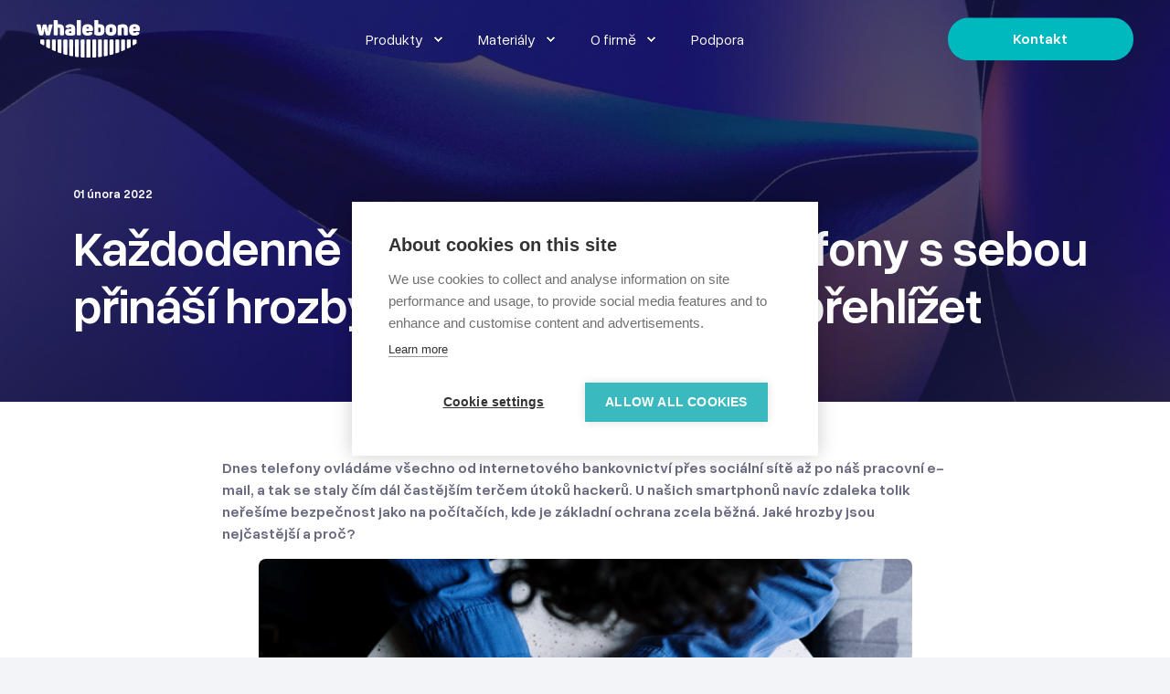

--- FILE ---
content_type: text/html; charset=UTF-8
request_url: https://www.whalebone.io/cs/post/kazdodenne-pouzivane-chytre-telefony-s-sebou-prinasi-hrozby-ktere-byste-nemeli-prehlizet
body_size: 21096
content:
<!doctype html><html lang="cs"><head>
    <meta charset="utf-8">
    <title>Každodenně používané chytré telefony s sebou přináší hrozby, které byste neměli přehlížet | Whalebone</title>
    <link rel="shortcut icon" href="https://www.whalebone.io/hubfs/logo_W_RGB.png">
    <meta name="description" content="Dnes telefony ovládáme všechno od internetového bankovnictví přes sociální sítě až po náš pracovní e-mail, a tak se staly čím dál častějším terčem útoků hackerů.">

    <style>@font-face {
        font-family: "Inter";
        font-weight: 400;
        font-style: normal;
        font-display: swap;
        src: url("/_hcms/googlefonts/Inter/regular.woff2") format("woff2"), url("/_hcms/googlefonts/Inter/regular.woff") format("woff"),
             url("/_hcms/googlefonts/Inter/regular.woff2") format("woff2"), url("/_hcms/googlefonts/Inter/regular.woff") format("woff");
    }
@font-face {
        font-family: "Inter";
        font-weight: 500;
        font-style: normal;
        font-display: swap;
        src: url("/_hcms/googlefonts/Inter/500.woff2") format("woff2"), url("/_hcms/googlefonts/Inter/500.woff") format("woff"),
             url("/_hcms/googlefonts/Inter/regular.woff2") format("woff2"), url("/_hcms/googlefonts/Inter/regular.woff") format("woff");
    }
@font-face {
        font-family: "Inter";
        font-weight: 700;
        font-style: normal;
        font-display: swap;
        src: url("/_hcms/googlefonts/Inter/700.woff2") format("woff2"), url("/_hcms/googlefonts/Inter/700.woff") format("woff"),
             url("/_hcms/googlefonts/Inter/regular.woff2") format("woff2"), url("/_hcms/googlefonts/Inter/regular.woff") format("woff");
    }

            body {
                font-family: Inter;
            }
        @font-face {
        font-family: "Poppins";
        font-weight: 400;
        font-style: normal;
        font-display: swap;
        src: url("/_hcms/googlefonts/Poppins/regular.woff2") format("woff2"), url("/_hcms/googlefonts/Poppins/regular.woff") format("woff"),
             url("/_hcms/googlefonts/Poppins/regular.woff2") format("woff2"), url("/_hcms/googlefonts/Poppins/regular.woff") format("woff");
    }
@font-face {
        font-family: "Poppins";
        font-weight: 500;
        font-style: normal;
        font-display: swap;
        src: url("/_hcms/googlefonts/Poppins/500.woff2") format("woff2"), url("/_hcms/googlefonts/Poppins/500.woff") format("woff"),
             url("/_hcms/googlefonts/Poppins/regular.woff2") format("woff2"), url("/_hcms/googlefonts/Poppins/regular.woff") format("woff");
    }
@font-face {
        font-family: "Poppins";
        font-weight: 700;
        font-style: normal;
        font-display: swap;
        src: url("/_hcms/googlefonts/Poppins/700.woff2") format("woff2"), url("/_hcms/googlefonts/Poppins/700.woff") format("woff"),
             url("/_hcms/googlefonts/Poppins/regular.woff2") format("woff2"), url("/_hcms/googlefonts/Poppins/regular.woff") format("woff");
    }
@font-face {
        font-family: "Poppins";
        font-weight: 400;
        font-style: italic;
        font-display: swap;
        src: url("/_hcms/googlefonts/Poppins/italic.woff2") format("woff2"), url("/_hcms/googlefonts/Poppins/italic.woff") format("woff"),
             url("/_hcms/googlefonts/Poppins/regular.woff2") format("woff2"), url("/_hcms/googlefonts/Poppins/regular.woff") format("woff");
    }

            .pwr-header__skip {
                font-family: Poppins;
            }</style>

    

    

    
        
        <script src="https://kit.fontawesome.com/762b5e0ea2.js" crossorigin="anonymous"></script>
    
    
<meta name="viewport" content="width=device-width, initial-scale=1">

    
    <meta property="og:description" content="Dnes telefony ovládáme všechno od internetového bankovnictví přes sociální sítě až po náš pracovní e-mail, a tak se staly čím dál častějším terčem útoků hackerů.">
    <meta property="og:title" content="Každodenně používané chytré telefony s sebou přináší hrozby, které byste neměli přehlížet | Whalebone">
    <meta name="twitter:description" content="Dnes telefony ovládáme všechno od internetového bankovnictví přes sociální sítě až po náš pracovní e-mail, a tak se staly čím dál častějším terčem útoků hackerů.">
    <meta name="twitter:title" content="Každodenně používané chytré telefony s sebou přináší hrozby, které byste neměli přehlížet | Whalebone">

    

    <script type="application/ld+json">
    {
        "@context": "https://schema.org",
        "@type": "Organization",
        "name": "Whalebone, s.r.o.",
        "logo": { 
            "@type": "ImageObject",
            "url": "https://26826924.fs1.hubspotusercontent-eu1.net/hubfs/26826924/whalebone_logo_green.png"
        },
        "url": "https://www.whalebone.io/cs/post/kazdodenne-pouzivane-chytre-telefony-s-sebou-prinasi-hrozby-ktere-byste-nemeli-prehlizet",
        "address": {
            "@type": "PostalAddress",
            "addressCountry": "",
            "addressRegion": "Czech Republic",
            "addressLocality": "Brno",
            "postalCode":"602 00",
            "streetAddress": "Jezuitská 14/13"
        },
        "knowsLanguage": "cs"
    }
</script>
<!-- Blog Post Schema  -->
<script type="application/ld+json">
    {
        "@context": "https://schema.org",
        "@type": "BlogPosting",
        "mainEntityOfPage": {
            "@type": "WebPage"
        },
        "name": "Ka\u017Edodenn\u011B pou\u017E\u00EDvan\u00E9 chytr\u00E9 telefony s sebou p\u0159in\u00E1\u0161\u00ED hrozby, kter\u00E9 byste nem\u011Bli p\u0159ehl\u00ED\u017Eet",
        "headline": "Ka\u017Edodenn\u011B pou\u017E\u00EDvan\u00E9 chytr\u00E9 telefony s sebou p\u0159in\u00E1\u0161\u00ED hrozby, kter\u00E9 byste nem\u011Bli p\u0159ehl\u00ED\u017Eet",
        "image": "https://26826924.fs1.hubspotusercontent-eu1.net/hubfs/26826924/Blog%206-min-1.jpg",
        "author": {
            "@type": "Person",
            "name": "Whalebone"
        },
        "datePublished": "února 1, 2022 4 odp.",
        "dateModified": "října 6, 2024 11 dop.",
        "abstract": "Dnes telefony ovl\u00E1d\u00E1me v\u0161echno od internetov\u00E9ho bankovnictv\u00ED p\u0159es soci\u00E1ln\u00ED s\u00EDt\u011B a\u017E po n\u00E1\u0161 pracovn\u00ED e-mail, a tak se staly \u010D\u00EDm d\u00E1l \u010Dast\u011Bj\u0161\u00EDm ter\u010Dem \u00FAtok\u016F hacker\u016F.",
        "text": "Dnes telefony ovl\u00E1d\u00E1me v\u0161echno od internetov\u00E9ho bankovnictv\u00ED p\u0159es soci\u00E1ln\u00ED s\u00EDt\u011B a\u017E po n\u00E1\u0161 pracovn\u00ED e-mail, a tak se staly \u010D\u00EDm d\u00E1l \u010Dast\u011Bj\u0161\u00EDm ter\u010Dem \u00FAtok\u016F hacker\u016F. U na\u0161ich smartphon\u016F nav\u00EDc zdaleka tolik ne\u0159e\u0161\u00EDme bezpe\u010Dnost jako na po\u010D\u00EDta\u010D\u00EDch, kde je z\u00E1kladn\u00ED ochrana zcela b\u011B\u017En\u00E1. Jak\u00E9 hrozby jsou nej\u010Dast\u011Bj\u0161\u00ED a pro\u010D? Pandemie koronaviru krom\u011B jin\u00E9ho tak\u00E9 zv\u00FD\u0161ila \u010Das, kter\u00FD u\u017Eivatel\u00E9 denn\u011B str\u00E1v\u00ED on-line na telefonu (podle n\u011Bkolika studi\u00ED do\u0161lo k 50-70% n\u00E1r\u016Fstu u\u017E\u00EDv\u00E1n\u00ED internetu). S t\u00EDm se ale tak\u00E9 logicky v\u00FDrazn\u011B zv\u00FD\u0161il po\u010Det kybernetick\u00FDch \u00FAtoku zam\u011B\u0159en\u00FDch p\u0159\u00EDmo na n\u011B. V\u011Bt\u0161ina lid\u00ED dnes str\u00E1v\u00ED u telefonu obrovsk\u00E9 mno\u017Estv\u00ED \u010Dasu. Je to n\u00E1\u0161 v\u011Brn\u00FD spole\u010Dn\u00EDk, p\u0159es kter\u00FD \u0159e\u0161\u00ED celou plej\u00E1du v\u011Bc\u00ED. Z\u00E1sadn\u00ED roli hraje to, \u017Ee se na chytr\u00E9 telefony p\u0159em\u00EDstila spousta pracovn\u00EDch \u00FAkon\u016F a povinnost\u00ED, kter\u00E9 d\u0159\u00EDv pat\u0159ily v\u00FDhradn\u011B na po\u010D\u00EDta\u010De. IDC dokonce p\u0159edpov\u00EDd\u00E1, \u017Ee do roku 2024 bude v Americe 60 % pracovn\u00EDch sil plnit sv\u00E9 \u00FAkoly pouze p\u0159es telefony a mobiln\u00ED za\u0159\u00EDzen\u00ED. D\u00E1 se bezpe\u010Dn\u011B p\u0159edpokl\u00E1dat, \u017Ee tento trend bude n\u00E1sledovat i v Evrop\u011B a dal\u0161\u00EDch kontinentech, a tak bude jejich zabezpe\u010Den\u00ED \u010D\u00EDm d\u00E1l podstatn\u011Bj\u0161\u00ED. D\u016Fle\u017Eit\u00E9 je si tak\u00E9 p\u0159ipomenout, \u017Ee v telefonech m\u00E1me obvykle v\u0161echny na\u0161e d\u016Fle\u017Eit\u00E9 kontakty, co\u017E zvy\u0161uje pravd\u011Bpodobnost toho, \u017Ee toho \u00FAto\u010Dn\u00EDk po zmocn\u011Bn\u00ED na\u0161ich za\u0159\u00EDzen\u00ED zneu\u017Eije a za\u010Dne na\u0161im koleg\u016Fm, p\u0159\u00E1tel\u016Fm a p\u0159\u00EDbuzn\u00FDm zas\u00EDlat nebezpe\u010Dn\u00E9 odkazy. Pro zjednodu\u0161en\u00ED by se dalo \u0159\u00EDct, \u017Ee existuje p\u011Bt nej\u010Dast\u011Bj\u0161\u00EDch druh\u016F kybernetick\u00FDch \u00FAtok\u016F na mobiln\u00ED za\u0159\u00EDzen\u00ED. \u200D 1. Hrozby souvisej\u00EDc\u00ED s nezabezpe\u010Den\u00FDmi aplikacemi Prvn\u00EDm z nich jsou zd\u00E1nliv\u011B legitimn\u00ED a bezpe\u010Dn\u00E9 aplikace, kter\u00E9 si u\u017Eivatel st\u00E1hne s p\u0159esv\u011Bd\u010Den\u00EDm, \u017Ee si po\u0159izuje dal\u0161\u00ED u\u017Eite\u010Dnou pom\u016Fcku. Podle n\u011Bkter\u00FDch zdroj\u016F je a\u017E 85 procent aplikac\u00ED dostupn\u00FDch ke sta\u017Een\u00ED do telefonu na ofici\u00E1ln\u00EDch digit\u00E1ln\u00EDch obchodech nezabezpe\u010Den\u00E1. Mnoho z nich po u\u017Eivatel\u00EDch nav\u00EDc \u017E\u00E1d\u00E1, aby jim umo\u017Enili p\u0159\u00EDstup k \u00FAlo\u017Ei\u0161ti a ke sv\u00E9 aktu\u00E1ln\u00ED poloze. Pr\u00E1v\u011B toto povolen\u00ED ale m\u016F\u017Ee b\u00FDt u kompromitovan\u00FDch aplikac\u00ED vstupn\u00ED br\u00E1nou pro \u00FAto\u010Dn\u00EDky k z\u00EDsk\u00E1n\u00ED citliv\u00FDch dat a informac\u00ED. Nej\u010Dast\u011Bji skrz n\u011Bj instaluj\u00ED do telefonu malware nebo spyware, kter\u00FD jim pak m\u016F\u017Ee z\u00EDskat nap\u0159. p\u0159ihla\u0161ovac\u00ED \u00FAdaje do internetov\u00E9ho bankovnictv\u00ED. 2. Nebezpe\u010D\u00ED p\u0159ich\u00E1zej\u00EDc\u00ED z ve\u0159ejn\u00FDch Wi-Fi Dal\u0161\u00ED hrozbu tvo\u0159\u00ED nezabezpe\u010Den\u00E9 ve\u0159ejn\u00E9 s\u00EDt\u011B Wi-Fi, kter\u00E9 se mohou st\u00E1t vstupn\u00ED br\u00E1nou \u00FAto\u010Dn\u00EDk\u016F do u\u017Eivatelova za\u0159\u00EDzen\u00ED. Sofistikovanost takov\u00FDch \u00FAtok\u016F se nav\u00EDc neust\u00E1le zvy\u0161uje, a tak je i pro odborn\u00EDka n\u011Bkdy t\u011B\u017Ek\u00E9 poznat, kter\u00E9 s\u00EDt\u011B tvo\u0159\u00ED potenci\u00E1ln\u00ED bezpe\u010Dnostn\u00ED hrozbu. To sam\u00E9 plat\u00ED o nebezpe\u010Dn\u00FDch webov\u00FDch str\u00E1nk\u00E1ch, proto\u017Ee mnoho z nich vypad\u00E1 p\u0159i zb\u011B\u017En\u00E9m projet\u00ED legitimn\u011B a bezpe\u010Dn\u011B. Rizikovost napaden\u00ED se zvy\u0161uje, kdy\u017E zam\u011Bstnanci pou\u017E\u00EDvaj\u00ED p\u0159i sv\u00E9 pr\u00E1ci ve\u0159ejn\u00E9 s\u00EDt\u011B Wi-Fi (nap\u0159. obl\u00EDben\u00FDm pracovi\u0161t\u011Bm jsou pro mnoh\u00E9 kav\u00E1rny), kter\u00E9 nemus\u00ED b\u00FDt dostate\u010Dn\u011B zabezpe\u010Den\u00E9. Ve skute\u010Dnosti jsou v\u00FDraznou hrozbou i Wi-Fi s\u00EDt\u011B, kter\u00E9 nastavili samotn\u00ED \u00FAto\u010Dn\u00EDci a pojmenovali je t\u00E9m\u011B\u0159 toto\u017En\u011B, jako ofici\u00E1ln\u00ED s\u00ED\u0165 dan\u00E9ho podniku. P\u0159\u00EDkladem budi\u017E t\u0159eba Wi-Fi v kav\u00E1rn\u011B Mars, kterou provozn\u00ED pojmenoval t\u0159eba \u201ECafeMars\u201C. \u00DAto\u010Dn\u00EDci pak mohou nastavit vlastn\u00ED Wi-Fi se skoro stejn\u00FDm n\u00E1zvem, nap\u0159. \u201Ecafe_mars\u201C. Je lehk\u00E9 si pak s\u00EDt\u011B spl\u00E9st, pokud zrovna u\u017Eivatel ned\u00E1v\u00E1 obzvl\u00E1\u0161\u0165 velk\u00FD pozor na informace, kter\u00E9 k s\u00EDti dostal od zam\u011Bstnanc\u016F dan\u00E9ho podniku. \u200D 3. Soci\u00E1ln\u00ED in\u017Een\u00FDrstv\u00ED v praxi Jedn\u00EDm ze z\u00E1sadn\u00EDch nebezpe\u010D\u00ED jsou \u00FAtoky skrz tzv. soci\u00E1ln\u00ED in\u017Een\u00FDrstv\u00ED, kter\u00E9 hroz\u00ED nejen telefon\u016Fm, ale pr\u00E1v\u011B na nich si u\u017Eivatel\u00E9 d\u00E1vaj\u00ED m\u00E9n\u011B pozor. Kv\u016Fli dotykov\u00E9mu ovl\u00E1d\u00E1n\u00ED nav\u00EDc n\u011Bkdy kliknou na odkaz omylem. Z\u00E1le\u017E\u00ED ale tak\u00E9 na velikosti dan\u00E9ho mobiln\u00EDho displeje. U t\u011Bch men\u0161\u00EDch je v\u011Bt\u0161\u00ED \u0161ance, \u017Ee u\u017Eivatel p\u0159ehl\u00E9dne nesrovnalosti v n\u00E1zvu dom\u00E9ny, na co\u017E \u00FAto\u010Dn\u00EDci spol\u00E9haj\u00ED a pou\u017E\u00EDvaj\u00ED proto nap\u0159. tak\u00E9 punycode, o kter\u00E9m jsme u\u017E psali. Dan\u00FD odkaz je potenci\u00E1ln\u011B nebezpe\u010Dn\u00FD a m\u016F\u017Ee v\u00E9st k napaden\u00ED za\u0159\u00EDzen\u00ED. Jedn\u00E1 se p\u0159edev\u0161\u00EDm o phishing, p\u0159i kter\u00E9m \u00FAto\u010Dn\u00EDk l\u00E1k\u00E1 p\u0159\u00EDjemce zpr\u00E1vy ke kliknut\u00ED na link, proto\u017Ee slibuje nap\u0159. n\u011Bjakou v\u00FDhru v sout\u011B\u017Ei. Obvykl\u00FD je taky scareware, ve kter\u00E9m odes\u00EDlatel zpr\u00E1vy naopak vyhro\u017Euje p\u0159\u00EDjemci t\u00EDm, \u017Ee na n\u011Bj m\u00E1 n\u011Bjak\u00FD kompromituj\u00EDc\u00ED materi\u00E1l, nap\u0159\u00EDklad intimn\u00ED fotografie, kter\u00E9 roze\u0161le jeho rodin\u011B \u010Di spolupracovn\u00EDk\u016Fm. Telefony jsou pak ohro\u017Eeny soci\u00E1ln\u00EDm in\u017Een\u00FDrstv\u00EDm v\u00EDc, proto\u017Ee je lid\u00E9 maj\u00ED neust\u00E1le u sebe. Nehled\u011B na to, \u017Ee lidem takov\u00E9 zpr\u00E1vy s nebezpe\u010Dn\u00FDmi odkazy mohou chodit od bl\u00EDzk\u00FDch kontakt\u016F, jejich\u017E za\u0159\u00EDzen\u00ED byla napadena. 4. Nen\u00E1padn\u00E9 nebezpe\u010D\u00ED jm\u00E9nem ,,reklamy\" V roce 2021 byly podle odborn\u00FDch pr\u016Fzkum\u016F nejv\u011Bt\u0161\u00ED bezpe\u010Dnostn\u00ED hrozbou pro telefony nen\u00E1padn\u00E9 webov\u00E9 reklamy, zd\u00E1nliv\u011B l\u00E1kaj\u00EDc\u00ED na legitimn\u00ED produkt, kter\u00E9 ale po prokliknut\u00ED vedou na kompromitovan\u00E9 str\u00E1nky. Ty pak do za\u0159\u00EDzen\u00ED mohou nainstalovat \u0161kodliv\u00E9 soubory a viry, jako nap\u0159. ji\u017E zmi\u0148ovan\u00FD spyware. Jsou ale i jin\u00E9 typy tohoto tzv. adwaru. N\u011Bkter\u00E9 skute\u010Dn\u011B obsahuj\u00ED malware, ale jin\u00E9 \u201Ejen\u201C zm\u011Bn\u00ED u\u017Eivateli nastaven\u00ED jeho prohl\u00ED\u017Ee\u010De, co\u017E pak v\u011Bt\u0161inou vede k tomu, \u017Ee mu v n\u011Bm neust\u00E1le vyskakuj\u00ED nov\u00E1 a nov\u00E1 okna s odkazy na reklamy. Za ka\u017Ed\u00E9 kliknut\u00ED na jednu z nich pak \u00FAto\u010Dn\u00EDci dost\u00E1vaj\u00ED ur\u010Dit\u00FD obnos pen\u011Bz (princip pay per click), a tak se jim takov\u00FD \u00FAtok postupn\u011B v\u00FDrazn\u011B vyplat\u00ED. Takov\u00FD adware nemus\u00ED v\u00E9st k p\u0159\u00EDm\u00E9mu ohro\u017Een\u00ED bezpe\u010Dnosti za\u0159\u00EDzen\u00ED, ale siln\u011B naru\u0161uje u\u017Eivatelskou zku\u0161enost a n\u011Bkdy se st\u00E1v\u00E1 prohl\u00ED\u017Ee\u010D a\u017E nepou\u017Eiteln\u00FDm. 5. \u00DAtoky po\u010Detn\u00FDch bot\u016F Velk\u00FD probl\u00E9m pak tvo\u0159\u00ED boti, kte\u0159\u00ED jsou \u010D\u00EDm d\u00E1l sofistikovan\u011Bj\u0161\u00ED a jsou schopni ps\u00E1t uv\u011B\u0159iteln\u00E9 a gramaticky spr\u00E1vn\u00E9 zpr\u00E1vy. Dnes u\u017E nejen anglicky, ale tak\u00E9 \u010Desky. \u010Cast\u00FDm p\u0159\u00EDkladem na webu jsou seznamky, kter\u00E9 p\u016Fsob\u00ED na prvn\u00ED pohled uv\u011B\u0159iteln\u011B, ale z u\u017Eivatele vyt\u00E1hnou citliv\u00E9 informace, nej\u010Dast\u011Bji pod p\u0159\u00EDslibem pr\u00E9miov\u00E9ho \u010Dlenstv\u00ED. Celou situaci pak je\u0161t\u011B komplikuje tzv. internet v\u011Bc\u00ED (IoT), co\u017E znamen\u00E1, \u017Ee dnes u\u017E jsou k s\u00EDti p\u0159ipojen\u00E9 i na\u0161e dom\u00E1c\u00ED spot\u0159ebi\u010De v\u010Detn\u011B pra\u010Dek, my\u010Dek nebo lednic. Chytr\u00E9 dom\u00E1cnosti jsou dnes \u010D\u00EDm d\u00E1l popul\u00E1rn\u011Bj\u0161\u00ED, ale jejich zabezpe\u010Den\u00ED u\u017E se \u0159e\u0161\u00ED v\u00FDrazn\u011B m\u00E9n\u011B. O t\u00E9to problematice jsme ostatn\u011B psali u\u017E tady. K rizikov\u00E9 situaci doch\u00E1z\u00ED kv\u016Fli tomu, \u017Ee je velk\u00E9 mno\u017Estv\u00ED lid\u00ED ovl\u00E1d\u00E1 ze sv\u00FDch telefon\u016F, a pokud se \u00FAto\u010Dn\u00EDci zmocn\u00ED p\u0159\u00EDstupu k u\u017Eivatelov\u011B chytr\u00E9 dom\u00E1cnosti, m\u016F\u017Eou se jednodu\u0161eji dostat i do jeho smartphonu. \u200D Z\u00E1v\u011Br a na\u0161e \u0159e\u0161en\u00ED \u010Cetnost kyber-\u00FAtok\u016F na mobiln\u00ED telefony se dle v\u0161ech dostupn\u00FDch dat bude d\u00E1le jen zvy\u0161ovat, a tak je t\u0159eba se na n\u011B p\u0159ipravit p\u0159edem. Ve Whalebone nab\u00EDz\u00EDme ochranu na s\u00ED\u0165ov\u00E9 \u00FArovni, kter\u00E1 pokryje v\u0161echna na ni p\u0159ipojen\u00E1 za\u0159\u00EDzen\u00ED a to neust\u00E1le. D\u00EDky na\u0161\u00ED \u0161irok\u00E9 datab\u00E1zi o nebezpe\u010Dn\u00FDch dom\u00E9n\u00E1ch, kter\u00E1 se konstantn\u011B roz\u0161i\u0159uje skrz machine-learning, zabr\u00E1n\u00ED vstupu na nebezpe\u010Dn\u00E9 dom\u00E9ny. Whalebone chr\u00E1n\u00ED v\u0161echny smartphony bez ohledu na to, jak\u00FD maj\u00ED opera\u010Dn\u00ED syst\u00E9m \u010Di jestli je aktualizovan\u00FD. Ochrana se t\u00FDk\u00E1 i nezabezpe\u010Den\u00FDch aplikac\u00ED, kter\u00E9 nepust\u00ED v jejich \u00FAtoc\u00EDch d\u00E1l. D\u00E1le nab\u00EDz\u00EDme slu\u017Ebu Whalebone Home Office Security, kter\u00E1 umo\u017E\u0148uje na\u0161im firemn\u00EDm z\u00E1kazn\u00EDk\u016Fm chr\u00E1nit v\u0161echna za\u0159\u00EDzen\u00ED i mimo intern\u00ED s\u00ED\u0165. Zam\u011Bstnanci tak mohou pracovat odkudkoli, a\u0165 u\u017E z domu \u010Di z kav\u00E1rny, a po\u0159\u00E1d budou zabezpe\u010Deni.",
        "url": "https://www.whalebone.io/cs/post/kazdodenne-pouzivane-chytre-telefony-s-sebou-prinasi-hrozby-ktere-byste-nemeli-prehlizet",
        "publisher": {
            "@type": "Organization",
            "name": "Whalebone, s.r.o.",
            "logo": { 
                "@type": "ImageObject",
                "url": "https://26826924.fs1.hubspotusercontent-eu1.net/hubfs/26826924/whalebone_logo_green.png"
            }
        },
        "inLanguage": "cs",
        "wordCount": "1385",
        "keywords": "[Miscellaneous]"
    }
</script>
    <style>
a.cta_button{-moz-box-sizing:content-box !important;-webkit-box-sizing:content-box !important;box-sizing:content-box !important;vertical-align:middle}.hs-breadcrumb-menu{list-style-type:none;margin:0px 0px 0px 0px;padding:0px 0px 0px 0px}.hs-breadcrumb-menu-item{float:left;padding:10px 0px 10px 10px}.hs-breadcrumb-menu-divider:before{content:'›';padding-left:10px}.hs-featured-image-link{border:0}.hs-featured-image{float:right;margin:0 0 20px 20px;max-width:50%}@media (max-width: 568px){.hs-featured-image{float:none;margin:0;width:100%;max-width:100%}}.hs-screen-reader-text{clip:rect(1px, 1px, 1px, 1px);height:1px;overflow:hidden;position:absolute !important;width:1px}
</style>


<style>
  .hsv-overlay-close {
    display: none !important;
  }
</style>

<link rel="stylesheet" href="https://www.whalebone.io/hubfs/hub_generated/template_assets/1/101323933394/1765807947851/template_pwr.min.css">

        <style>
            body {
                margin:0px;
            }
            img:not([src]):not([srcset]) {
                visibility:hidden;
            }
        </style>
    
<link class="hs-async-css" rel="preload" href="https://www.whalebone.io/hubfs/hub_generated/template_assets/1/101323933390/1765807990086/template_pwr-defer.min.css" as="style" onload="this.onload=null;this.rel='stylesheet'">
<noscript><link rel="stylesheet" href="https://www.whalebone.io/hubfs/hub_generated/template_assets/1/101323933390/1765807990086/template_pwr-defer.min.css"></noscript>
<link rel="stylesheet" href="https://www.whalebone.io/hubfs/hub_generated/template_assets/1/108748499137/1765807973222/template_pwr-burger.min.css" fetchpriority="low">
<link rel="stylesheet" href="https://www.whalebone.io/hubfs/hub_generated/template_assets/1/101319640526/1765807939249/template_scroll-shadow.min.css" fetchpriority="low">
<style>#hs_cos_wrapper_header_page .pwr-header-advanced-mm:nth-child(1) .pwr-adc__wrapper { --col-padding:30px; }
</style>
<link class="hs-async-css" rel="preload" href="https://www.whalebone.io/hubfs/hub_generated/template_assets/1/101319748593/1765807999800/template_advanced-content.min.css" as="style" onload="this.onload=null;this.rel='stylesheet'" fetchpriority="low">
<noscript><link rel="stylesheet" href="https://www.whalebone.io/hubfs/hub_generated/template_assets/1/101319748593/1765807999800/template_advanced-content.min.css"></noscript>
<style>#hs_cos_wrapper_header_page .pwr-adc-content__title--1-1-1-1 { color:#000000; }
</style>
<style>#hs_cos_wrapper_header_page .pwr-adc-content__image--1-2-1-1 {
  width:100%;
  object-fit:contain;
  text-align:center;
}

@media (max-width:991px) {
  #hs_cos_wrapper_header_page .pwr-adc-content__image--1-2-1-1 {}
}

@media (max-width:575px) {
  #hs_cos_wrapper_header_page .pwr-adc-content__image--1-2-1-1 {}
}
</style>
<style>#hs_cos_wrapper_header_page .pwr-adc-content__image--1-3-1-1 {
  width:100%;
  object-fit:cover;
  text-align:center;
}

@media (max-width:991px) {
  #hs_cos_wrapper_header_page .pwr-adc-content__image--1-3-1-1 {}
}

@media (max-width:575px) {
  #hs_cos_wrapper_header_page .pwr-adc-content__image--1-3-1-1 {}
}
</style>
<style>#hs_cos_wrapper_header_page .pwr-adc-content__image--1-4-1-1 {
  width:100%;
  object-fit:cover;
  text-align:center;
}

@media (max-width:991px) {
  #hs_cos_wrapper_header_page .pwr-adc-content__image--1-4-1-1 {}
}

@media (max-width:575px) {
  #hs_cos_wrapper_header_page .pwr-adc-content__image--1-4-1-1 {}
}
</style>
<style>#hs_cos_wrapper_header_page .pwr-header-advanced-mm:nth-child(2) .pwr-adc__wrapper { --col-padding:0px; }
</style>
<style>#hs_cos_wrapper_header_page .pwr-header-advanced-mm:nth-child(3) .pwr-adc__wrapper { --col-padding:0px; }
</style>
<link rel="stylesheet" href="https://www.whalebone.io/hubfs/hub_generated/module_assets/1/106589709789/1744254353337/module_wb-blog-post-header.min.css">
<link rel="stylesheet" href="https://www.whalebone.io/hubfs/hub_generated/template_assets/1/101319748600/1765808000500/template_pwr-post-header.min.css">
<link rel="stylesheet" href="https://www.whalebone.io/hubfs/hub_generated/template_assets/1/101319640528/1765807965938/template_pwr-post.min.css">
<link rel="stylesheet" href="https://www.whalebone.io/hubfs/hub_generated/module_assets/1/106596826606/1744254354214/module_wb-form-title-blog-post.min.css">
<link class="hs-async-css" rel="preload" href="https://www.whalebone.io/hubfs/hub_generated/template_assets/1/101319748599/1765807961563/template_pwr-sec-posts.min.css" as="style" onload="this.onload=null;this.rel='stylesheet'">
<noscript><link rel="stylesheet" href="https://www.whalebone.io/hubfs/hub_generated/template_assets/1/101319748599/1765807961563/template_pwr-sec-posts.min.css"></noscript>
<link class="hs-async-css" rel="preload" href="https://www.whalebone.io/hubfs/hub_generated/template_assets/1/101319640528/1765807965938/template_pwr-post.min.css" as="style" onload="this.onload=null;this.rel='stylesheet'">
<noscript><link rel="stylesheet" href="https://www.whalebone.io/hubfs/hub_generated/template_assets/1/101319640528/1765807965938/template_pwr-post.min.css"></noscript>
<link class="hs-async-css" rel="preload" href="https://www.whalebone.io/hubfs/hub_generated/template_assets/1/101318765535/1765807977004/template_pwr-link.min.css" as="style" onload="this.onload=null;this.rel='stylesheet'">
<noscript><link rel="stylesheet" href="https://www.whalebone.io/hubfs/hub_generated/template_assets/1/101318765535/1765807977004/template_pwr-link.min.css"></noscript>
<style>#hs_cos_wrapper_wb-blog-post-preview .pwr-rel-post-item {}
</style>
<link class="hs-async-css" rel="preload" href="https://www.whalebone.io/hubfs/hub_generated/template_assets/1/101323933402/1765807956418/template_pwr-footer.min.css" as="style" onload="this.onload=null;this.rel='stylesheet'" fetchpriority="low">
<noscript><link rel="stylesheet" href="https://www.whalebone.io/hubfs/hub_generated/template_assets/1/101323933402/1765807956418/template_pwr-footer.min.css"></noscript>
<link class="hs-async-css" rel="preload" href="https://www.whalebone.io/hubfs/hub_generated/template_assets/1/101323933670/1765807968808/template_pwr-social.min.css" as="style" onload="this.onload=null;this.rel='stylesheet'">
<noscript><link rel="stylesheet" href="https://www.whalebone.io/hubfs/hub_generated/template_assets/1/101323933670/1765807968808/template_pwr-social.min.css"></noscript>
<link class="hs-async-css" rel="preload" href="https://www.whalebone.io/hubfs/hub_generated/template_assets/1/101319640536/1765807990006/template_pwr-transitions.min.css" as="style" onload="this.onload=null;this.rel='stylesheet'">
<noscript><link rel="stylesheet" href="https://www.whalebone.io/hubfs/hub_generated/template_assets/1/101319640536/1765807990006/template_pwr-transitions.min.css"></noscript>
<link class="hs-async-css" rel="preload" href="https://www.whalebone.io/hubfs/hub_generated/template_assets/1/101318765797/1765807994682/template_custom-styles.min.css" as="style" onload="this.onload=null;this.rel='stylesheet'">
<noscript><link rel="stylesheet" href="https://www.whalebone.io/hubfs/hub_generated/template_assets/1/101318765797/1765807994682/template_custom-styles.min.css"></noscript>
<link class="hs-async-css" rel="preload" href="https://www.whalebone.io/hubfs/hub_generated/template_assets/1/102273652444/1765807933644/template_child.min.css" as="style" onload="this.onload=null;this.rel='stylesheet'">
<noscript><link rel="stylesheet" href="https://www.whalebone.io/hubfs/hub_generated/template_assets/1/102273652444/1765807933644/template_child.min.css"></noscript>
<link rel="preload" as="style" href="https://145747460.fs1.hubspotusercontent-eu1.net/hubfs/145747460/raw_assets/media-default-modules/master/650/js_client_assets/assets/TrackPlayAnalytics-Cm48oVxd.css">

<link rel="preload" as="style" href="https://145747460.fs1.hubspotusercontent-eu1.net/hubfs/145747460/raw_assets/media-default-modules/master/650/js_client_assets/assets/Tooltip-DkS5dgLo.css">

    <script type="application/ld+json">
{
  "mainEntityOfPage" : {
    "@type" : "WebPage",
    "@id" : "https://www.whalebone.io/cs/post/kazdodenne-pouzivane-chytre-telefony-s-sebou-prinasi-hrozby-ktere-byste-nemeli-prehlizet"
  },
  "author" : {
    "name" : "Whalebone",
    "url" : "https://www.whalebone.io/cs/post/author/whalebone",
    "@type" : "Person"
  },
  "headline" : "Každodenně používané chytré telefony s sebou přináší hrozby, které byste neměli přehlížet | Whalebone",
  "datePublished" : "2022-02-01T16:59:00.000Z",
  "dateModified" : "2024-10-06T11:32:51.885Z",
  "publisher" : {
    "name" : "Whalebone, s.r.o.",
    "logo" : {
      "url" : "https://26826924.fs1.hubspotusercontent-eu1.net/hubfs/26826924/whalebone_logo_green.png",
      "@type" : "ImageObject"
    },
    "@type" : "Organization"
  },
  "@context" : "https://schema.org",
  "@type" : "BlogPosting",
  "image" : [ "https://26826924.fs1.hubspotusercontent-eu1.net/hubfs/26826924/Blog%206-min-1.jpg" ]
}
</script>


    
<!--  Added by GoogleAnalytics4 integration -->
<script>
var _hsp = window._hsp = window._hsp || [];
window.dataLayer = window.dataLayer || [];
function gtag(){dataLayer.push(arguments);}

var useGoogleConsentModeV2 = true;
var waitForUpdateMillis = 1000;


if (!window._hsGoogleConsentRunOnce) {
  window._hsGoogleConsentRunOnce = true;

  gtag('consent', 'default', {
    'ad_storage': 'denied',
    'analytics_storage': 'denied',
    'ad_user_data': 'denied',
    'ad_personalization': 'denied',
    'wait_for_update': waitForUpdateMillis
  });

  if (useGoogleConsentModeV2) {
    _hsp.push(['useGoogleConsentModeV2'])
  } else {
    _hsp.push(['addPrivacyConsentListener', function(consent){
      var hasAnalyticsConsent = consent && (consent.allowed || (consent.categories && consent.categories.analytics));
      var hasAdsConsent = consent && (consent.allowed || (consent.categories && consent.categories.advertisement));

      gtag('consent', 'update', {
        'ad_storage': hasAdsConsent ? 'granted' : 'denied',
        'analytics_storage': hasAnalyticsConsent ? 'granted' : 'denied',
        'ad_user_data': hasAdsConsent ? 'granted' : 'denied',
        'ad_personalization': hasAdsConsent ? 'granted' : 'denied'
      });
    }]);
  }
}

gtag('js', new Date());
gtag('set', 'developer_id.dZTQ1Zm', true);
gtag('config', 'G-G9LHR9MNVD');
</script>
<script async src="https://www.googletagmanager.com/gtag/js?id=G-G9LHR9MNVD"></script>

<!-- /Added by GoogleAnalytics4 integration -->

<!--  Added by GoogleTagManager integration -->
<script>
var _hsp = window._hsp = window._hsp || [];
window.dataLayer = window.dataLayer || [];
function gtag(){dataLayer.push(arguments);}

var useGoogleConsentModeV2 = true;
var waitForUpdateMillis = 1000;



var hsLoadGtm = function loadGtm() {
    if(window._hsGtmLoadOnce) {
      return;
    }

    if (useGoogleConsentModeV2) {

      gtag('set','developer_id.dZTQ1Zm',true);

      gtag('consent', 'default', {
      'ad_storage': 'denied',
      'analytics_storage': 'denied',
      'ad_user_data': 'denied',
      'ad_personalization': 'denied',
      'wait_for_update': waitForUpdateMillis
      });

      _hsp.push(['useGoogleConsentModeV2'])
    }

    (function(w,d,s,l,i){w[l]=w[l]||[];w[l].push({'gtm.start':
    new Date().getTime(),event:'gtm.js'});var f=d.getElementsByTagName(s)[0],
    j=d.createElement(s),dl=l!='dataLayer'?'&l='+l:'';j.async=true;j.src=
    'https://www.googletagmanager.com/gtm.js?id='+i+dl;f.parentNode.insertBefore(j,f);
    })(window,document,'script','dataLayer','GTM-5K678PMT');

    window._hsGtmLoadOnce = true;
};

_hsp.push(['addPrivacyConsentListener', function(consent){
  if(consent.allowed || (consent.categories && consent.categories.analytics)){
    hsLoadGtm();
  }
}]);

</script>

<!-- /Added by GoogleTagManager integration -->


<meta name="facebook-domain-verification" content="ma1k4pcknwqtww8eex13issplo3efq">
<link rel="amphtml" href="https://www.whalebone.io/cs/post/kazdodenne-pouzivane-chytre-telefony-s-sebou-prinasi-hrozby-ktere-byste-nemeli-prehlizet?hs_amp=true">

<meta property="og:image" content="https://www.whalebone.io/hubfs/Blog%206-min-1.jpg">
<meta property="og:image:width" content="1201">
<meta property="og:image:height" content="628">

<meta name="twitter:image" content="https://www.whalebone.io/hubfs/Blog%206-min-1.jpg">


<meta property="og:url" content="https://www.whalebone.io/cs/post/kazdodenne-pouzivane-chytre-telefony-s-sebou-prinasi-hrozby-ktere-byste-nemeli-prehlizet">
<meta name="twitter:card" content="summary_large_image">

<link rel="canonical" href="https://www.whalebone.io/cs/post/kazdodenne-pouzivane-chytre-telefony-s-sebou-prinasi-hrozby-ktere-byste-nemeli-prehlizet">

<meta property="og:type" content="article">
<link rel="alternate" type="application/rss+xml" href="https://www.whalebone.io/cs/post/rss.xml">
<meta name="twitter:domain" content="www.whalebone.io">
<script src="//platform.linkedin.com/in.js" type="text/javascript">
    lang: cs_CZ
</script>

<meta http-equiv="content-language" content="cs">







  <meta name="generator" content="HubSpot"></head>
  <body>
<!--  Added by GoogleTagManager integration -->
<noscript><iframe src="https://www.googletagmanager.com/ns.html?id=GTM-5K678PMT" height="0" width="0" style="display:none;visibility:hidden"></iframe></noscript>

<!-- /Added by GoogleTagManager integration -->

    <div class="body-wrapper   hs-content-id-88393034451 hs-blog-post hs-blog-id-88371122159 
    pwr-v--38 line-numbers" data-aos-global-disable="phone" data-aos-global-offset="100" data-aos-global-delay="50" data-aos-global-duration="200"><div id="hs_cos_wrapper_page_settings" class="hs_cos_wrapper hs_cos_wrapper_widget hs_cos_wrapper_type_module" style="" data-hs-cos-general-type="widget" data-hs-cos-type="module"></div><div data-global-resource-path="Whalebone theme - Power PRO Child/templates/partials/header.html"><header class="header">

    
    <a href="#main-content" class="pwr-header__skip">Skip to content</a><div class="header__container"><div id="hs_cos_wrapper_header_page" class="hs_cos_wrapper hs_cos_wrapper_widget hs_cos_wrapper_type_module" style="" data-hs-cos-general-type="widget" data-hs-cos-type="module"><!-- templateType: none -->
<style>
    .pwr--page-editor-fix {
        max-height: 120px;
    }
 </style>

<div id="pwr-js-burger" class="pwr-burger vanilla pwr--dark pwr--page-editor-fix ">
  <a href="#" id="pwr-js-burger__trigger-close" aria-label="Close Burger Menu" class="pwr-burger__trigger-close vanilla">
    <span class="pwr-burger__icon-close"></span>Close
  </a>
          
          <div class="pwr-burger__menu pwr-js-menu pwr-scroll-shadow__wrapper pwr-scroll-shadow__wrapper--vert pwr-scroll-shadow__root pwr-scroll-shadow__root--vert"><span id="hs_cos_wrapper_header_page_" class="hs_cos_wrapper hs_cos_wrapper_widget hs_cos_wrapper_type_menu" style="" data-hs-cos-general-type="widget" data-hs-cos-type="menu"><div id="hs_menu_wrapper_header_page_" class="hs-menu-wrapper active-branch no-flyouts hs-menu-flow-vertical" role="navigation" data-sitemap-name="default" data-menu-id="109787937234" aria-label="Navigation Menu">
 <ul role="menu">
  <li class="hs-menu-item hs-menu-depth-1 hs-item-has-children" role="none"><a href="javascript:;" aria-haspopup="true" aria-expanded="false" role="menuitem">Produkty</a>
   <ul role="menu" class="hs-menu-children-wrapper">
    <li class="hs-menu-item hs-menu-depth-2 hs-item-has-children" role="none"><a href="javascript:;" role="menuitem">Whalebone Aura pro telekomunikační operátory</a>
     <ul role="menu" class="hs-menu-children-wrapper">
      <li class="hs-menu-item hs-menu-depth-3" role="none"><a href="https://www.whalebone.io/aura" role="menuitem">Aura</a></li>
      <li class="hs-menu-item hs-menu-depth-3" role="none"><a href="https://www.whalebone.io/aura-for-consumers" role="menuitem">Aura pro spotřebitele</a></li>
      <li class="hs-menu-item hs-menu-depth-3" role="none"><a href="https://www.whalebone.io/aura-smb" role="menuitem">Aura pro malé a střední podniky</a></li>
      <li class="hs-menu-item hs-menu-depth-3" role="none"><a href="https://www.whalebone.io/aura-infrastructure" role="menuitem">Aura Infrastructure</a></li>
      <li class="hs-menu-item hs-menu-depth-3" role="none"><a href="https://www.whalebone.io/aura-success-program" role="menuitem">Success Program</a></li>
      <li class="hs-menu-item hs-menu-depth-3" role="none"><a href="https://www.whalebone.io/aura-multi-layer-security" role="menuitem">Víceúrovňová bezpečnost</a></li>
      <li class="hs-menu-item hs-menu-depth-3" role="none"><a href="https://www.whalebone.io/aura-features" role="menuitem">Aura vlastnosti</a></li>
      <li class="hs-menu-item hs-menu-depth-3" role="none"><a href="https://www.whalebone.io/aura-pricing" role="menuitem">Aura ceny a nasazení</a></li>
     </ul></li>
    <li class="hs-menu-item hs-menu-depth-2 hs-item-has-children" role="none"><a href="javascript:;" role="menuitem">Whalebone Immunity pro podniky, obce, a veřejné instituce</a>
     <ul role="menu" class="hs-menu-children-wrapper">
      <li class="hs-menu-item hs-menu-depth-3" role="none"><a href="https://www.whalebone.io/cs/immunity" role="menuitem">Whalebone Immunity</a></li>
      <li class="hs-menu-item hs-menu-depth-3" role="none"><a href="https://www.whalebone.io/immunity-for-infrastructure" role="menuitem">Immunity pro krit. infrastrukturu</a></li>
      <li class="hs-menu-item hs-menu-depth-3" role="none"><a href="https://www.whalebone.io/immunity-for-education" role="menuitem">Immunity pro vzdělávací org.</a></li>
      <li class="hs-menu-item hs-menu-depth-3" role="none"><a href="https://www.whalebone.io/immunity-for-financial" role="menuitem">Immunity pro finanční org.</a></li>
      <li class="hs-menu-item hs-menu-depth-3" role="none"><a href="https://www.whalebone.io/immunity-dns4gov" role="menuitem">Immunity pro státní org.</a></li>
      <li class="hs-menu-item hs-menu-depth-3" role="none"><a href="https://www.whalebone.io/immunity-for-municipalities" role="menuitem">Immunity pro obce</a></li>
      <li class="hs-menu-item hs-menu-depth-3" role="none"><a href="https://www.whalebone.io/immunity-pricing" role="menuitem">Ceny a nasazení</a></li>
     </ul></li>
    <li class="hs-menu-item hs-menu-depth-2 hs-item-has-children" role="none"><a href="javascript:;" role="menuitem">Whalebone Peacemaker pro poskytovatele internetových služeb</a>
     <ul role="menu" class="hs-menu-children-wrapper">
      <li class="hs-menu-item hs-menu-depth-3" role="none"><a href="https://www.whalebone.io/cs/peacemaker" role="menuitem">Whalebone Peacemaker</a></li>
     </ul></li>
   </ul></li>
  <li class="hs-menu-item hs-menu-depth-1 hs-item-has-children" role="none"><a href="javascript:;" aria-haspopup="true" aria-expanded="false" role="menuitem">Materiály</a>
   <ul role="menu" class="hs-menu-children-wrapper">
    <li class="hs-menu-item hs-menu-depth-2" role="none"><a href="https://www.whalebone.io/resources-aura" role="menuitem">Pro telekomunikační operátory</a></li>
    <li class="hs-menu-item hs-menu-depth-2" role="none"><a href="https://www.whalebone.io/cs/materialy-immunity" role="menuitem">Pro podniky a státní správu</a></li>
    <li class="hs-menu-item hs-menu-depth-2" role="none"><a href="https://www.whalebone.io/cs/materialy-peacemaker" role="menuitem">Pro poskytovatele internetových služeb</a></li>
    <li class="hs-menu-item hs-menu-depth-2" role="none"><a href="https://www.whalebone.io/references" role="menuitem">Reference</a></li>
    <li class="hs-menu-item hs-menu-depth-2" role="none"><a href="https://www.whalebone.io/cs/post" role="menuitem">Blog</a></li>
    <li class="hs-menu-item hs-menu-depth-2" role="none"><a href="https://www.whalebone.io/events" role="menuitem">Akce</a></li>
    <li class="hs-menu-item hs-menu-depth-2" role="none"><a href="https://www.whalebone.io/for-partners" role="menuitem">Partneři</a></li>
   </ul></li>
  <li class="hs-menu-item hs-menu-depth-1 hs-item-has-children" role="none"><a href="javascript:;" aria-haspopup="true" aria-expanded="false" role="menuitem">O firmě</a>
   <ul role="menu" class="hs-menu-children-wrapper">
    <li class="hs-menu-item hs-menu-depth-2" role="none"><a href="https://www.whalebone.io/contact" role="menuitem">Kontakt</a></li>
    <li class="hs-menu-item hs-menu-depth-2" role="none"><a href="https://www.whalebone.io/about-us" role="menuitem">O nás</a></li>
    <li class="hs-menu-item hs-menu-depth-2" role="none"><a href="https://www.whalebone.io/threat-intelligence" role="menuitem">Threat intelligence</a></li>
    <li class="hs-menu-item hs-menu-depth-2" role="none"><a href="https://www.whalebone.io/dns4eu" role="menuitem">DNS4EU</a></li>
    <li class="hs-menu-item hs-menu-depth-2" role="none"><a href="https://www.whalebone.io/career" role="menuitem">Kariéra</a></li>
   </ul></li>
  <li class="hs-menu-item hs-menu-depth-1" role="none"><a href="https://www.whalebone.io/support" role="menuitem">Podpora</a></li>
 </ul>
</div></span></div><div class="pwr-burger-bottom-bar"><div class="pwr-burger-bottom-bar__item pwr-cta pwr-cta--primary-solid  ">                   
        <a href="https://www.whalebone.io/contact?hsLang=cs" class="pwr-cta_button " aria-label="Button Kontakt">Kontakt</a>
      </div></div>
</div><div id="pwr-header-fixed__spacer" class="pwr-header-fixed__spacer vanilla"></div><div id="pwr-header-fixed" class="pwr-header vanilla pwr-header-fixed  pwr--dark pwr-header--transparent pwr-header--dark-on-scroll pwr-header--light-dropdown pwr--page-editor-fix " data-mm-anim-fade="true">
  <div class="page-center pwr-header--padding">
    <div class="pwr-header-full pwr--clearfix">
      <div class="pwr-header-logo "><a href="//whalebone.io?hsLang=cs" aria-label="Back to Home"><img src="https://www.whalebone.io/hubfs/whalebone_white%20logo.svg" alt="whalebone_white logo" class="pwr-header-logo__img" width="113" height="42"></a></div><div id="pwr-js-header__menu" class="pwr-header__menu  pwr-header__menu--mega-menu pwr-header__menu--adv-mega-menu pwr-header__menu--mega-menu-content-width " style="left: 30%;"><div class="pwr-js-menu"><span id="hs_cos_wrapper_header_page_" class="hs_cos_wrapper hs_cos_wrapper_widget hs_cos_wrapper_type_menu" style="" data-hs-cos-general-type="widget" data-hs-cos-type="menu"><div id="hs_menu_wrapper_header_page_" class="hs-menu-wrapper active-branch flyouts hs-menu-flow-horizontal" role="navigation" data-sitemap-name="default" data-menu-id="109787937234" aria-label="Navigation Menu">
 <ul role="menu">
  <li class="hs-menu-item hs-menu-depth-1 hs-item-has-children" role="none"><a href="javascript:;" aria-haspopup="true" aria-expanded="false" role="menuitem">Produkty</a>
   <ul role="menu" class="hs-menu-children-wrapper">
    <li class="hs-menu-item hs-menu-depth-2 hs-item-has-children" role="none"><a href="javascript:;" role="menuitem">Whalebone Aura pro telekomunikační operátory</a>
     <ul role="menu" class="hs-menu-children-wrapper">
      <li class="hs-menu-item hs-menu-depth-3" role="none"><a href="https://www.whalebone.io/aura" role="menuitem">Aura</a></li>
      <li class="hs-menu-item hs-menu-depth-3" role="none"><a href="https://www.whalebone.io/aura-for-consumers" role="menuitem">Aura pro spotřebitele</a></li>
      <li class="hs-menu-item hs-menu-depth-3" role="none"><a href="https://www.whalebone.io/aura-smb" role="menuitem">Aura pro malé a střední podniky</a></li>
      <li class="hs-menu-item hs-menu-depth-3" role="none"><a href="https://www.whalebone.io/aura-infrastructure" role="menuitem">Aura Infrastructure</a></li>
      <li class="hs-menu-item hs-menu-depth-3" role="none"><a href="https://www.whalebone.io/aura-success-program" role="menuitem">Success Program</a></li>
      <li class="hs-menu-item hs-menu-depth-3" role="none"><a href="https://www.whalebone.io/aura-multi-layer-security" role="menuitem">Víceúrovňová bezpečnost</a></li>
      <li class="hs-menu-item hs-menu-depth-3" role="none"><a href="https://www.whalebone.io/aura-features" role="menuitem">Aura vlastnosti</a></li>
      <li class="hs-menu-item hs-menu-depth-3" role="none"><a href="https://www.whalebone.io/aura-pricing" role="menuitem">Aura ceny a nasazení</a></li>
     </ul></li>
    <li class="hs-menu-item hs-menu-depth-2 hs-item-has-children" role="none"><a href="javascript:;" role="menuitem">Whalebone Immunity pro podniky, obce, a veřejné instituce</a>
     <ul role="menu" class="hs-menu-children-wrapper">
      <li class="hs-menu-item hs-menu-depth-3" role="none"><a href="https://www.whalebone.io/cs/immunity" role="menuitem">Whalebone Immunity</a></li>
      <li class="hs-menu-item hs-menu-depth-3" role="none"><a href="https://www.whalebone.io/immunity-for-infrastructure" role="menuitem">Immunity pro krit. infrastrukturu</a></li>
      <li class="hs-menu-item hs-menu-depth-3" role="none"><a href="https://www.whalebone.io/immunity-for-education" role="menuitem">Immunity pro vzdělávací org.</a></li>
      <li class="hs-menu-item hs-menu-depth-3" role="none"><a href="https://www.whalebone.io/immunity-for-financial" role="menuitem">Immunity pro finanční org.</a></li>
      <li class="hs-menu-item hs-menu-depth-3" role="none"><a href="https://www.whalebone.io/immunity-dns4gov" role="menuitem">Immunity pro státní org.</a></li>
      <li class="hs-menu-item hs-menu-depth-3" role="none"><a href="https://www.whalebone.io/immunity-for-municipalities" role="menuitem">Immunity pro obce</a></li>
      <li class="hs-menu-item hs-menu-depth-3" role="none"><a href="https://www.whalebone.io/immunity-pricing" role="menuitem">Ceny a nasazení</a></li>
     </ul></li>
    <li class="hs-menu-item hs-menu-depth-2 hs-item-has-children" role="none"><a href="javascript:;" role="menuitem">Whalebone Peacemaker pro poskytovatele internetových služeb</a>
     <ul role="menu" class="hs-menu-children-wrapper">
      <li class="hs-menu-item hs-menu-depth-3" role="none"><a href="https://www.whalebone.io/cs/peacemaker" role="menuitem">Whalebone Peacemaker</a></li>
     </ul></li>
   </ul></li>
  <li class="hs-menu-item hs-menu-depth-1 hs-item-has-children" role="none"><a href="javascript:;" aria-haspopup="true" aria-expanded="false" role="menuitem">Materiály</a>
   <ul role="menu" class="hs-menu-children-wrapper">
    <li class="hs-menu-item hs-menu-depth-2" role="none"><a href="https://www.whalebone.io/resources-aura" role="menuitem">Pro telekomunikační operátory</a></li>
    <li class="hs-menu-item hs-menu-depth-2" role="none"><a href="https://www.whalebone.io/cs/materialy-immunity" role="menuitem">Pro podniky a státní správu</a></li>
    <li class="hs-menu-item hs-menu-depth-2" role="none"><a href="https://www.whalebone.io/cs/materialy-peacemaker" role="menuitem">Pro poskytovatele internetových služeb</a></li>
    <li class="hs-menu-item hs-menu-depth-2" role="none"><a href="https://www.whalebone.io/references" role="menuitem">Reference</a></li>
    <li class="hs-menu-item hs-menu-depth-2" role="none"><a href="https://www.whalebone.io/cs/post" role="menuitem">Blog</a></li>
    <li class="hs-menu-item hs-menu-depth-2" role="none"><a href="https://www.whalebone.io/events" role="menuitem">Akce</a></li>
    <li class="hs-menu-item hs-menu-depth-2" role="none"><a href="https://www.whalebone.io/for-partners" role="menuitem">Partneři</a></li>
   </ul></li>
  <li class="hs-menu-item hs-menu-depth-1 hs-item-has-children" role="none"><a href="javascript:;" aria-haspopup="true" aria-expanded="false" role="menuitem">O firmě</a>
   <ul role="menu" class="hs-menu-children-wrapper">
    <li class="hs-menu-item hs-menu-depth-2" role="none"><a href="https://www.whalebone.io/contact" role="menuitem">Kontakt</a></li>
    <li class="hs-menu-item hs-menu-depth-2" role="none"><a href="https://www.whalebone.io/about-us" role="menuitem">O nás</a></li>
    <li class="hs-menu-item hs-menu-depth-2" role="none"><a href="https://www.whalebone.io/threat-intelligence" role="menuitem">Threat intelligence</a></li>
    <li class="hs-menu-item hs-menu-depth-2" role="none"><a href="https://www.whalebone.io/dns4eu" role="menuitem">DNS4EU</a></li>
    <li class="hs-menu-item hs-menu-depth-2" role="none"><a href="https://www.whalebone.io/career" role="menuitem">Kariéra</a></li>
   </ul></li>
  <li class="hs-menu-item hs-menu-depth-1" role="none"><a href="https://www.whalebone.io/support" role="menuitem">Podpora</a></li>
 </ul>
</div></span></div></div><div id="pwr-js-header-right-bar" class="pwr-header-right-bar "><div class="pwr-header-right-bar__item pwr-header-right-bar__cta pwr-cta pwr-cta--primary-solid  ">
            <a href="https://www.whalebone.io/contact?hsLang=cs" class="pwr-cta_button " aria-label="Button Kontakt">Kontakt</a>
          </div></div><a href="#" id="pwr-js-burger__trigger-open" aria-label="Open Burger Menu" class="pwr-burger__trigger-open vanilla  pwr-burger__trigger-open--mobile-only">
        <div class="pwr-burger__icon-open">
          <span></span>
        </div>
      </a></div>
  </div><div class="pwr-header-advanced-mms"><div class="pwr-header-advanced-mm pwr--full-width pwr-header-advanced-mm--shadow   pwr--relative" data-target="1">
                    <div class="pwr-adc pwr-adc__height-mode--stretch pwr-adc--border-top pwr--light lazyload" style="background-color: rgba(255, 255, 255, 1.0); ">
                        <div class="pwr-adc__wrapper"><div class="pwr-adc-main pwr--full-width pwr--relative"><div class="pwr-adc__cols pwr-adc-main__cols   pwr--relative">
	<div class="pwr-adc__col pwr-adc__col--width-3 pwr--align-fcol-t   pwr--relative lazyload" style="">
        

        <div class="pwr-adc__content-wrappers "><div class="pwr-adc__content-wrapper pwr-adc__content-wrapper--ix-1-1-1 
                            pwr--align-fcol-m   pwr--align-l   pwr--relative lazyload mm-products-col-1" style="
        
    " data-index="1">
                    

                    <div class="pwr-adc-content pwr-adc-content--title ">
        <div class="pwr-adc-content__title pwr-adc-content__title--1-1-1-1" style="font-size: 34px; line-height: 1.1176470588235294em;">Whalebone<br> produkty</div></div><div class="pwr-adc-content pwr-adc-content--text "><div class="pwr-adc-content__text pwr-rich-text"><div>Naše bezpečnostní produkty zaměřené na uživatele a bez nutnosti instalace poskytují lidem po celém světě nerušený digitální život bez obav z nových hrozeb.</div></div></div></div></div>								
	</div>
	<div class="pwr-adc__col pwr-adc__col--width-3 pwr--align-fcol-t   pwr--relative lazyload" style="">
        

        <div class="pwr-adc__content-wrappers "><div class="pwr-adc__content-wrapper pwr-adc__content-wrapper--ix-1-2-1 
                            pwr--align-fcol-t   pwr--align-l   pwr--relative lazyload mm-products-col-2" style="
        
    " data-index="1">
                    

                    <div class="pwr-adc-content pwr-adc-content--image " style="margin-bottom: 30px;"><a href="https://www.whalebone.io/aura?hsLang=cs" class="pwr-adc-content__image-wrapper " aria-label="Aura menu CZ-min"><img src="https://www.whalebone.io/hs-fs/hubfs/Aura%20menu%20CZ-min.png?width=696&amp;name=Aura%20menu%20CZ-min.png" srcset="https://www.whalebone.io/hs-fs/hubfs/Aura%20menu%20CZ-min.png?width=300&amp;name=Aura%20menu%20CZ-min.png 300w, https://www.whalebone.io/hs-fs/hubfs/Aura%20menu%20CZ-min.png?width=575&amp;name=Aura%20menu%20CZ-min.png 575w, https://www.whalebone.io/hs-fs/hubfs/Aura%20menu%20CZ-min.png?width=696&amp;name=Aura%20menu%20CZ-min.png 696w" class="pwr-adc-content__image--1-2-1-1 pwr--align-div-l  " alt="Aura menu CZ-min" width="696" style="aspect-ratio: 2.005763688760807; "></a></div><div class="pwr-adc-content pwr-adc-content--menu "><div class="pwr-adc-content__menu pwr-js-menu"><span id="hs_cos_wrapper_header_page_" class="hs_cos_wrapper hs_cos_wrapper_widget hs_cos_wrapper_type_menu" style="" data-hs-cos-general-type="widget" data-hs-cos-type="menu"><div id="hs_menu_wrapper_header_page_" class="hs-menu-wrapper active-branch no-flyouts hs-menu-flow-vertical" role="navigation" data-sitemap-name="default" data-menu-id="109790643665" aria-label="Navigation Menu">
 <ul role="menu">
  <li class="hs-menu-item hs-menu-depth-1" role="none"><a href="https://www.whalebone.io/aura" role="menuitem">Whalebone Aura</a></li>
  <li class="hs-menu-item hs-menu-depth-1" role="none"><a href="https://www.whalebone.io/aura-for-consumers" role="menuitem">Aura pro spotřebitele</a></li>
  <li class="hs-menu-item hs-menu-depth-1" role="none"><a href="https://www.whalebone.io/aura-smb" role="menuitem">Aura pro malé a střední podniky</a></li>
  <li class="hs-menu-item hs-menu-depth-1" role="none"><a href="https://www.whalebone.io/aura-infrastructure" role="menuitem">Aura Infrastructure</a></li>
  <li class="hs-menu-item hs-menu-depth-1" role="none"><a href="https://www.whalebone.io/aura-success-program" role="menuitem">Success Program</a></li>
  <li class="hs-menu-item hs-menu-depth-1" role="none"><a href="https://www.whalebone.io/aura-multi-layer-security" role="menuitem">Víceúrovňová bezpečnost</a></li>
  <li class="hs-menu-item hs-menu-depth-1" role="none"><a href="https://www.whalebone.io/aura-features" role="menuitem">Aura vlastnosti</a></li>
  <li class="hs-menu-item hs-menu-depth-1" role="none"><a href="https://www.whalebone.io/aura-pricing" role="menuitem">Aura ceny a nasazení</a></li>
 </ul>
</div></span></div></div></div></div>								
	</div>
	<div class="pwr-adc__col pwr-adc__col--width-3 pwr--align-fcol-t   pwr--relative lazyload" style="">
        

        <div class="pwr-adc__content-wrappers "><div class="pwr-adc__content-wrapper pwr-adc__content-wrapper--ix-1-3-1 
                            pwr--align-fcol-t   pwr--align-l   pwr--relative lazyload mm-products-col-3" style="
        
    " data-index="1">
                    

                    <div class="pwr-adc-content pwr-adc-content--image " style="margin-bottom: 30px;"><a href="https://www.whalebone.io/immunity?hsLang=cs" class="pwr-adc-content__image-wrapper " aria-label="Immunity menu picture CZ-min"><img src="https://www.whalebone.io/hs-fs/hubfs/Immunity%20menu%20picture%20CZ-min.png?width=696&amp;name=Immunity%20menu%20picture%20CZ-min.png" srcset="https://www.whalebone.io/hs-fs/hubfs/Immunity%20menu%20picture%20CZ-min.png?width=300&amp;name=Immunity%20menu%20picture%20CZ-min.png 300w, https://www.whalebone.io/hs-fs/hubfs/Immunity%20menu%20picture%20CZ-min.png?width=575&amp;name=Immunity%20menu%20picture%20CZ-min.png 575w, https://www.whalebone.io/hs-fs/hubfs/Immunity%20menu%20picture%20CZ-min.png?width=696&amp;name=Immunity%20menu%20picture%20CZ-min.png 696w" class="pwr-adc-content__image--1-3-1-1 pwr--align-div-l  " alt="Immunity menu picture CZ-min" width="696" style="aspect-ratio: 2.005763688760807; "></a></div><div class="pwr-adc-content pwr-adc-content--menu "><div class="pwr-adc-content__menu pwr-js-menu"><span id="hs_cos_wrapper_header_page_" class="hs_cos_wrapper hs_cos_wrapper_widget hs_cos_wrapper_type_menu" style="" data-hs-cos-general-type="widget" data-hs-cos-type="menu"><div id="hs_menu_wrapper_header_page_" class="hs-menu-wrapper active-branch no-flyouts hs-menu-flow-vertical" role="navigation" data-sitemap-name="default" data-menu-id="109802704111" aria-label="Navigation Menu">
 <ul role="menu">
  <li class="hs-menu-item hs-menu-depth-1" role="none"><a href="https://www.whalebone.io/cs/immunity" role="menuitem">Whalebone Immunity</a></li>
  <li class="hs-menu-item hs-menu-depth-1" role="none"><a href="https://www.whalebone.io/immunity-for-infrastructure" role="menuitem">Immunity pro krit. infrastrukturu</a></li>
  <li class="hs-menu-item hs-menu-depth-1" role="none"><a href="https://www.whalebone.io/immunity-for-education" role="menuitem">Immunity pro vzdělávací org.</a></li>
  <li class="hs-menu-item hs-menu-depth-1" role="none"><a href="https://www.whalebone.io/immunity-for-financial" role="menuitem">Immunity pro finanční org.</a></li>
  <li class="hs-menu-item hs-menu-depth-1" role="none"><a href="https://www.whalebone.io/immunity-dns4gov" role="menuitem">Immunity pro státní organizace</a></li>
  <li class="hs-menu-item hs-menu-depth-1" role="none"><a href="https://www.whalebone.io/immunity-for-municipalities" role="menuitem">Immunity pro obce</a></li>
  <li class="hs-menu-item hs-menu-depth-1" role="none"><a href="https://www.whalebone.io/immunity-pricing" role="menuitem">Immunity ceny a nasazení</a></li>
 </ul>
</div></span></div></div></div></div>								
	</div>
	<div class="pwr-adc__col pwr-adc__col--width-3 pwr--align-fcol-t   pwr--relative lazyload" style="">
        

        <div class="pwr-adc__content-wrappers "><div class="pwr-adc__content-wrapper pwr-adc__content-wrapper--ix-1-4-1 
                            pwr--align-fcol-t   pwr--align-l   pwr--relative lazyload mm-products-col-4" style="
        
    " data-index="1">
                    

                    <div class="pwr-adc-content pwr-adc-content--image " style="margin-bottom: 30px;"><a href="https://www.whalebone.io/peacemaker?hsLang=cs" class="pwr-adc-content__image-wrapper " aria-label="Peacemaker menu picture CZ-min"><img src="https://www.whalebone.io/hs-fs/hubfs/Peacemaker%20menu%20picture%20CZ-min.png?width=698&amp;name=Peacemaker%20menu%20picture%20CZ-min.png" srcset="https://www.whalebone.io/hs-fs/hubfs/Peacemaker%20menu%20picture%20CZ-min.png?width=300&amp;name=Peacemaker%20menu%20picture%20CZ-min.png 300w, https://www.whalebone.io/hs-fs/hubfs/Peacemaker%20menu%20picture%20CZ-min.png?width=575&amp;name=Peacemaker%20menu%20picture%20CZ-min.png 575w, https://www.whalebone.io/hs-fs/hubfs/Peacemaker%20menu%20picture%20CZ-min.png?width=698&amp;name=Peacemaker%20menu%20picture%20CZ-min.png 698w" class="pwr-adc-content__image--1-4-1-1 pwr--align-div-l  " alt="Peacemaker menu picture CZ-min" width="698" style="aspect-ratio: 2.011527377521614; "></a></div><div class="pwr-adc-content pwr-adc-content--menu "><div class="pwr-adc-content__menu pwr-js-menu"><span id="hs_cos_wrapper_header_page_" class="hs_cos_wrapper hs_cos_wrapper_widget hs_cos_wrapper_type_menu" style="" data-hs-cos-general-type="widget" data-hs-cos-type="menu"><div id="hs_menu_wrapper_header_page_" class="hs-menu-wrapper active-branch no-flyouts hs-menu-flow-vertical" role="navigation" data-sitemap-name="default" data-menu-id="109802704349" aria-label="Navigation Menu">
 <ul role="menu">
  <li class="hs-menu-item hs-menu-depth-1" role="none"><a href="https://www.whalebone.io/cs/peacemaker" role="menuitem">Whalebone Peacemaker</a></li>
  <li class="hs-menu-item hs-menu-depth-1" role="none"><a href="https://www.whalebone.io/peacemaker-profit" role="menuitem">Peacemaker Profit</a></li>
 </ul>
</div></span></div></div></div></div>								
	</div></div>
                            </div><div class="pwr-adc-sub pwr-adc-sub--border-top      pwr--light pwr--relative lazyload" style="">
                

                <div class=" pwr--relative">
                    <div class="pwr-adc__cols pwr-adc-sub__cols  pwr--align-frow-m   pwr--relative">
    <div class="pwr-adc__col pwr-adc__col--width-12 pwr--align-r pwr--relative lazyload" style="">
        <div class="pwr-adc-content pwr-adc-content--button "><div class="pwr-adc-content__button pwr-cta pwr-cta--link  ">
            <a class="cta_button" href="https://www.whalebone.io/contact?hsLang=cs" title="Button Nemůžete najít co hledáte? Kontaktujte nás">Nemůžete najít co hledáte? Kontaktujte nás</a>
        </div></div></div></div>	
                </div>

            </div></div>
                    </div>				
                </div><div class="pwr-header-advanced-mm pwr-header-advanced-mm--custom-width pwr-header-advanced-mm--shadow pwr-header-advanced-mm--border-radius  pwr--relative" data-target="2" style="max-width: 320px;">
                    <div class="pwr-adc pwr-adc__height-mode--standard  pwr--light lazyload" style="background-color: rgba(255, 255, 255, 1.0); ">
                        <div class="pwr-adc__wrapper"><div class="pwr-adc-main  pwr--relative"><div class="pwr-adc__cols pwr-adc-main__cols   pwr--relative">
	<div class="pwr-adc__col pwr-adc__col--width-12 pwr--light pwr--align-fcol-t   pwr--relative lazyload" style="">
        

        <div class="pwr-adc__content-wrappers "><div class="pwr-adc__content-wrapper pwr-adc__content-wrapper--ix-2-1-1 
                            pwr--align-fcol-t   pwr--align-l   pwr--light pwr--relative lazyload mm-products-col-single" style="
        
    " data-index="1">
                    

                    <div class="pwr-adc-content pwr-adc-content--menu "><div class="pwr-adc-content__menu pwr-js-menu"><span id="hs_cos_wrapper_header_page_" class="hs_cos_wrapper hs_cos_wrapper_widget hs_cos_wrapper_type_menu" style="" data-hs-cos-general-type="widget" data-hs-cos-type="menu"><div id="hs_menu_wrapper_header_page_" class="hs-menu-wrapper active-branch no-flyouts hs-menu-flow-vertical" role="navigation" data-sitemap-name="default" data-menu-id="109802704611" aria-label="Navigation Menu">
 <ul role="menu">
  <li class="hs-menu-item hs-menu-depth-1" role="none"><a href="https://www.whalebone.io/resources-aura" role="menuitem">Pro telekomunikační operátory</a></li>
  <li class="hs-menu-item hs-menu-depth-1" role="none"><a href="https://www.whalebone.io/cs/materialy-immunity" role="menuitem">Pro podniky a státní správu</a></li>
  <li class="hs-menu-item hs-menu-depth-1" role="none"><a href="https://www.whalebone.io/cs/materialy-peacemaker" role="menuitem">Pro poskytovatele internetových služeb</a></li>
  <li class="hs-menu-item hs-menu-depth-1" role="none"><a href="https://www.whalebone.io/references" role="menuitem">Reference</a></li>
  <li class="hs-menu-item hs-menu-depth-1" role="none"><a href="https://www.whalebone.io/cs/post" role="menuitem">Blog</a></li>
  <li class="hs-menu-item hs-menu-depth-1" role="none"><a href="https://www.whalebone.io/events" role="menuitem">Akce</a></li>
  <li class="hs-menu-item hs-menu-depth-1" role="none"><a href="https://www.whalebone.io/for-partners" role="menuitem">Partneři</a></li>
 </ul>
</div></span></div></div></div></div>								
	</div></div>
                            </div></div>
                    </div>				
                </div><div class="pwr-header-advanced-mm pwr-header-advanced-mm--custom-width pwr-header-advanced-mm--shadow pwr-header-advanced-mm--border-radius  pwr--relative" data-target="3" style="max-width: 320px;">
                    <div class="pwr-adc pwr-adc__height-mode--standard  pwr--light lazyload" style="background-color: rgba(255, 255, 255, 1.0); ">
                        <div class="pwr-adc__wrapper"><div class="pwr-adc-main  pwr--relative"><div class="pwr-adc__cols pwr-adc-main__cols   pwr--relative">
	<div class="pwr-adc__col pwr-adc__col--width-12 pwr--light pwr--align-fcol-t   pwr--relative lazyload" style="">
        

        <div class="pwr-adc__content-wrappers "><div class="pwr-adc__content-wrapper pwr-adc__content-wrapper--ix-3-1-1 
                            pwr--align-fcol-t   pwr--align-l   pwr--light pwr--relative lazyload mm-products-col-single" style="
        
    " data-index="1">
                    

                    <div class="pwr-adc-content pwr-adc-content--menu "><div class="pwr-adc-content__menu pwr-js-menu"><span id="hs_cos_wrapper_header_page_" class="hs_cos_wrapper hs_cos_wrapper_widget hs_cos_wrapper_type_menu" style="" data-hs-cos-general-type="widget" data-hs-cos-type="menu"><div id="hs_menu_wrapper_header_page_" class="hs-menu-wrapper active-branch no-flyouts hs-menu-flow-vertical" role="navigation" data-sitemap-name="default" data-menu-id="109796968665" aria-label="Navigation Menu">
 <ul role="menu">
  <li class="hs-menu-item hs-menu-depth-1" role="none"><a href="https://www.whalebone.io/contact" role="menuitem">Kontakt</a></li>
  <li class="hs-menu-item hs-menu-depth-1" role="none"><a href="https://www.whalebone.io/about-us" role="menuitem">O nás</a></li>
  <li class="hs-menu-item hs-menu-depth-1" role="none"><a href="https://www.whalebone.io/threat-intelligence" role="menuitem">Threat Intelligence</a></li>
  <li class="hs-menu-item hs-menu-depth-1" role="none"><a href="https://www.whalebone.io/dns4eu" role="menuitem">DNS4EU</a></li>
  <li class="hs-menu-item hs-menu-depth-1" role="none"><a href="https://www.whalebone.io/career" role="menuitem">Kariéra</a></li>
 </ul>
</div></span></div></div></div></div>								
	</div></div>
                            </div></div>
                    </div>				
                </div></div></div></div></div>

    <div class="container-fluid header-bottom__container">
<div class="row-fluid-wrapper">
<div class="row-fluid">
<div class="span12 widget-span widget-type-cell " style="" data-widget-type="cell" data-x="0" data-w="12">

</div><!--end widget-span -->
</div>
</div>
</div>

</header></div><main id="main-content" class="body-container-wrapper body-container-wrapper--blog-post" style="background: #fff;">
    <div class="body-container"><div id="hs_cos_wrapper_wb-blog-post-header" class="hs_cos_wrapper hs_cos_wrapper_widget hs_cos_wrapper_type_module" style="" data-hs-cos-general-type="widget" data-hs-cos-type="module">

<div class="pwr-post-header pwr--dark "><div class="pwr-hero vanilla pwr-hero--small lazyload" style="">
      <picture class="pwr--abs-full pwr-bg"><source srcset="https://www.whalebone.io/hs-fs/hubfs/Blog%20hero-min-2.jpg?width=300&amp;name=Blog%20hero-min-2.jpg 300w, https://www.whalebone.io/hs-fs/hubfs/Blog%20hero-min-2.jpg?width=575&amp;name=Blog%20hero-min-2.jpg 575w, https://www.whalebone.io/hs-fs/hubfs/Blog%20hero-min-2.jpg?width=767&amp;name=Blog%20hero-min-2.jpg 767w, https://www.whalebone.io/hs-fs/hubfs/Blog%20hero-min-2.jpg?width=862&amp;name=Blog%20hero-min-2.jpg 862w" media="(max-width: 575px)" \><source srcset="https://www.whalebone.io/hs-fs/hubfs/Blog%20hero-min-2.jpg?width=767&amp;name=Blog%20hero-min-2.jpg 767w, https://www.whalebone.io/hs-fs/hubfs/Blog%20hero-min-2.jpg?width=991&amp;name=Blog%20hero-min-2.jpg 991w, https://www.whalebone.io/hs-fs/hubfs/Blog%20hero-min-2.jpg?width=1150&amp;name=Blog%20hero-min-2.jpg 1150w" media="(max-width: 767px)" \>
                <source srcset="https://www.whalebone.io/hs-fs/hubfs/Blog%20hero-min-2.jpg?width=991&amp;name=Blog%20hero-min-2.jpg 991w, https://www.whalebone.io/hs-fs/hubfs/Blog%20hero-min-2.jpg?width=1199&amp;name=Blog%20hero-min-2.jpg 1199w, https://www.whalebone.io/hs-fs/hubfs/Blog%20hero-min-2.jpg?width=1486&amp;name=Blog%20hero-min-2.jpg 1486w" media="(max-width: 991px)" \>
                <source srcset="https://www.whalebone.io/hs-fs/hubfs/Blog%20hero-min-2.jpg?width=1199&amp;name=Blog%20hero-min-2.jpg 1199w, https://www.whalebone.io/hs-fs/hubfs/Blog%20hero-min-2.jpg?width=1798&amp;name=Blog%20hero-min-2.jpg 1798w" media="(max-width: 1199px)" \><source srcset="https://www.whalebone.io/hs-fs/hubfs/Blog%20hero-min-2.jpg?width=2000&amp;name=Blog%20hero-min-2.jpg 2000w, https://www.whalebone.io/hs-fs/hubfs/Blog%20hero-min-2.jpg?width=3000&amp;name=Blog%20hero-min-2.jpg 3000w" media="(max-width: 2000px)" \><img src="https://www.whalebone.io/hs-fs/hubfs/Blog%20hero-min-2.jpg?width=300&amp;name=Blog%20hero-min-2.jpg" srcset="https://www.whalebone.io/hs-fs/hubfs/Blog%20hero-min-2.jpg?width=300&amp;name=Blog%20hero-min-2.jpg 300w, https://www.whalebone.io/hs-fs/hubfs/Blog%20hero-min-2.jpg?width=575&amp;name=Blog%20hero-min-2.jpg 575w, https://www.whalebone.io/hs-fs/hubfs/Blog%20hero-min-2.jpg?width=767&amp;name=Blog%20hero-min-2.jpg 767w, https://www.whalebone.io/hs-fs/hubfs/Blog%20hero-min-2.jpg?width=991&amp;name=Blog%20hero-min-2.jpg 991w, https://www.whalebone.io/hs-fs/hubfs/Blog%20hero-min-2.jpg?width=1199&amp;name=Blog%20hero-min-2.jpg 1199w, https://www.whalebone.io/hs-fs/hubfs/Blog%20hero-min-2.jpg?width=2000&amp;name=Blog%20hero-min-2.jpg 2000w, https://www.whalebone.io/hs-fs/hubfs/Blog%20hero-min-2.jpg?width=2403&amp;name=Blog%20hero-min-2.jpg 2403w" alt="Blog hero-min-2" style="object-fit: cover;object-position: center;width:100%;height:100%;" fetchpriority="high" decoding="sync">

        </picture><div class="pwr--abs-full pwr-bg-overlay" style="background-color: rgba(5, 5, 43, 0.6)"></div>
      <div class="page-center pwr-post-header__info-box">
        <div class="pwr-post-item__author" id="hubspot-author_data" data-hubspot-form-id="author_data" data-hubspot-name="Blog Author"><span class="pwr-post-item__date">01 února 2022</span></div>
        <h1 class="pwr-post-header__title pwr--toc-ignore"><span id="hs_cos_wrapper_name" class="hs_cos_wrapper hs_cos_wrapper_meta_field hs_cos_wrapper_type_text" style="" data-hs-cos-general-type="meta_field" data-hs-cos-type="text">Každodenně používané chytré telefony s sebou přináší hrozby, které byste neměli přehlížet</span></h1>
        
        
        
      </div>
    </div></div></div><div class="pwr-blog-narration--wrapper">
            <div class="pwr-blog-narration--container">
                <div id="hs_cos_wrapper_blog_post_audio" class="hs_cos_wrapper hs_cos_wrapper_widget hs_cos_wrapper_type_module" style="" data-hs-cos-general-type="widget" data-hs-cos-type="module"><link rel="stylesheet" href="https://145747460.fs1.hubspotusercontent-eu1.net/hubfs/145747460/raw_assets/media-default-modules/master/650/js_client_assets/assets/TrackPlayAnalytics-Cm48oVxd.css">
<link rel="stylesheet" href="https://145747460.fs1.hubspotusercontent-eu1.net/hubfs/145747460/raw_assets/media-default-modules/master/650/js_client_assets/assets/Tooltip-DkS5dgLo.css">

    <script type="text/javascript">
      window.__hsEnvConfig = {"hsDeployed":true,"hsEnv":"prod","hsJSRGates":["CMS:JSRenderer:SeparateIslandRenderOption","CMS:JSRenderer:CompressResponse","CMS:JSRenderer:MinifyCSS","CMS:JSRenderer:GetServerSideProps","CMS:JSRenderer:LocalProxySchemaVersion1","CMS:JSRenderer:SharedDeps"],"hublet":"eu1","portalID":26826924};
      window.__hsServerPageUrl = "https:\u002F\u002Fwww.whalebone.io\u002Fcs\u002Fpost\u002Fkazdodenne-pouzivane-chytre-telefony-s-sebou-prinasi-hrozby-ktere-byste-nemeli-prehlizet";
      window.__hsBasePath = "\u002Fcs\u002Fpost\u002Fkazdodenne-pouzivane-chytre-telefony-s-sebou-prinasi-hrozby-ktere-byste-nemeli-prehlizet";
    </script>
      </div>
            </div>
        </div><div id="hs_cos_wrapper_wb-form-title-blog-post" class="hs_cos_wrapper hs_cos_wrapper_widget hs_cos_wrapper_type_module" style="" data-hs-cos-general-type="widget" data-hs-cos-type="module">

</div><div id="hs_cos_wrapper_blog-post" class="hs_cos_wrapper hs_cos_wrapper_widget hs_cos_wrapper_type_module" style="" data-hs-cos-general-type="widget" data-hs-cos-type="module">

<div class="pwr-post-body vanilla ">
  <progress id="pwr-progress-bar" max="0" value="0"></progress><div class="pwr-post-social pwr-post-social--is-float">
    <div class="addthis_inline_share_toolbox"></div>
  </div><div class="pwr-post-content">
    <span id="hs_cos_wrapper_post_body" class="hs_cos_wrapper hs_cos_wrapper_meta_field hs_cos_wrapper_type_rich_text" style="" data-hs-cos-general-type="meta_field" data-hs-cos-type="rich_text"><p><strong>Dnes telefony ovládáme všechno od internetového bankovnictví přes sociální sítě až po náš pracovní e-mail, a tak se staly čím dál častějším terčem útoků hackerů. U našich smartphonů navíc zdaleka tolik neřešíme bezpečnost jako na počítačích, kde je základní ochrana zcela běžná. Jaké hrozby jsou nejčastější a proč?</strong></p>
<!--more-->
<figure class="w-richtext-align-fullwidth w-richtext-figure-type-image" style="max-width: 6240pxpx;">
<div><img src="https://www.whalebone.io/hubfs/Imported_Blog_Media/61f7fdc3f62f39618cd9967c_pexels-cottonbro-5053740.jpg" loading="lazy" alt=""></div>
</figure>
<p>&nbsp;</p>
<p>Pandemie koronaviru kromě jiného také zvýšila <a href="https://www.frontiersin.org/articles/10.3389/fhumd.2021.684137/full">čas, který uživatelé denně stráví on-line</a> na telefonu (podle několika studií došlo k 50-70% nárůstu užívání internetu). S tím se ale také logicky výrazně zvýšil počet kybernetických útoku zaměřených přímo na ně. Většina lidí dnes stráví u telefonu obrovské množství času. Je to náš věrný společník, přes který řeší celou plejádu věcí. Zásadní roli hraje to, že se na chytré telefony přemístila spousta pracovních úkonů a povinností, které dřív patřily výhradně na počítače.</p>
<p><a href="https://www.idc.com/getdoc.jsp?containerId=prUS46809920">IDC dokonce předpovídá</a>, že do roku 2024 bude v Americe 60 % pracovních sil plnit své úkoly pouze přes telefony a mobilní zařízení. Dá se bezpečně předpokládat, že tento trend bude následovat i v Evropě a dalších kontinentech, a tak bude jejich zabezpečení čím dál podstatnější. Důležité je si také připomenout, že v telefonech máme obvykle všechny naše důležité kontakty, což zvyšuje pravděpodobnost toho, že toho útočník po zmocnění našich zařízení zneužije a začne našim kolegům, přátelům a příbuzným zasílat nebezpečné odkazy. Pro zjednodušení by se dalo říct, že existuje pět nejčastějších druhů kybernetických útoků na mobilní zařízení.</p>
<p><strong>‍</strong></p>
<h2 style="font-size: 36px;">1. Hrozby související s nezabezpečenými aplikacemi</h2>
<p>Prvním z nich jsou zdánlivě legitimní a bezpečné aplikace, které si uživatel stáhne s přesvědčením, že si pořizuje další užitečnou pomůcku. Podle některých zdrojů je <a href="https://technologyadvice.com/blog/information-technology/cybersecurity-trends-2020-byod-mobile/">až 85 procent aplikací</a> dostupných ke stažení do telefonu na oficiálních digitálních obchodech nezabezpečená. Mnoho z nich po uživatelích navíc žádá, aby jim umožnili přístup k úložišti a ke své aktuální poloze. Právě toto povolení ale může být u kompromitovaných aplikací vstupní bránou pro útočníky k získání citlivých dat a informací.</p>
<p>Nejčastěji skrz něj instalují do telefonu malware nebo spyware, který jim pak může získat např. přihlašovací údaje do internetového bankovnictví.</p>
<p>&nbsp;</p>
<h2 style="font-size: 36px;">2. Nebezpečí přicházející z veřejných Wi-Fi&nbsp;</h2>
<p>Další hrozbu tvoří nezabezpečené veřejné sítě Wi-Fi, které se mohou stát vstupní bránou útočníků do uživatelova zařízení. Sofistikovanost takových útoků se navíc <a href="https://www.cloudwards.net/dangers-of-public-wifi/">neustále zvyšuje</a>, a tak je i pro odborníka někdy těžké poznat, které sítě tvoří potenciální bezpečnostní hrozbu. To samé platí o nebezpečných webových stránkách, protože mnoho z nich vypadá při zběžném projetí legitimně a bezpečně. Rizikovost napadení se zvyšuje, když zaměstnanci používají při své práci veřejné sítě Wi-Fi (např. oblíbeným pracovištěm jsou pro mnohé kavárny), které nemusí být dostatečně zabezpečené.</p>
<p>Ve skutečnosti jsou výraznou hrozbou i Wi-Fi sítě, které nastavili samotní útočníci a pojmenovali je téměř totožně, jako oficiální síť daného podniku. Příkladem budiž třeba Wi-Fi &nbsp;v kavárně Mars, kterou provozní pojmenoval třeba „CafeMars“. Útočníci pak mohou nastavit vlastní Wi-Fi se skoro stejným názvem, např. „cafe_mars“. Je lehké si pak sítě splést, pokud zrovna uživatel nedává obzvlášť velký pozor na informace, které k síti dostal od zaměstnanců daného podniku.</p>
<p><strong>‍</strong></p>
<h2 style="font-size: 36px;">3. Sociální inženýrství v praxi</h2>
<p>Jedním ze zásadních nebezpečí jsou útoky skrz tzv. sociální inženýrství, které hrozí nejen telefonům, ale právě na nich si uživatelé dávají méně pozor. Kvůli dotykovému ovládání navíc někdy kliknou na odkaz omylem. Záleží ale také na velikosti daného mobilního displeje. U těch menších je větší šance, že uživatel přehlédne nesrovnalosti v názvu domény, na což útočníci spoléhají a používají proto např. také <a href="https://www.whalebone.io/post/vsechno-co-potrebujete-vedet-o-punycode-a-homografickych-utocich?hsLang=cs">punycode</a>, o kterém jsme už psali. &nbsp;</p>
<p>Daný odkaz je potenciálně nebezpečný a může vést k napadení zařízení. Jedná se především o phishing, při kterém útočník láká příjemce zprávy ke kliknutí na link, protože slibuje např. nějakou výhru v soutěži. Obvyklý je taky <a href="https://www.whalebone.io/post/scareware-zakerny-podvod-ktery-se-tvari-jako-pomoc?hsLang=cs">scareware</a>, ve kterém odesílatel zprávy naopak vyhrožuje příjemci tím, že na něj má nějaký kompromitující materiál, například intimní fotografie, které rozešle jeho rodině či spolupracovníkům.</p>
<p>Telefony jsou pak ohroženy sociálním inženýrstvím víc, protože je lidé mají neustále u sebe. Nehledě na to, že lidem takové zprávy s nebezpečnými odkazy mohou chodit od blízkých kontaktů, jejichž zařízení byla napadena.</p>
<p>&nbsp;</p>
<h2 style="font-size: 36px;">4. Nenápadné nebezpečí jménem ,,reklamy"</h2>
<p>V roce 2021 byly podle <a href="https://blog.avast.com/adware-is-the-greatest-android-threat-of-2021-avast">odborných průzkumů</a> největší bezpečnostní hrozbou pro telefony nenápadné webové reklamy, zdánlivě lákající na legitimní produkt, které ale po prokliknutí vedou na kompromitované stránky. Ty pak do zařízení mohou nainstalovat škodlivé soubory a viry, jako např. již zmiňovaný spyware.</p>
<p>Jsou ale i jiné typy tohoto tzv. adwaru. Některé skutečně obsahují malware, ale jiné „jen“ změní uživateli nastavení jeho prohlížeče, což pak většinou vede k tomu, že mu v něm neustále vyskakují nová a nová okna s odkazy na reklamy. Za každé kliknutí na jednu z nich pak útočníci dostávají určitý obnos peněz (princip pay per click), a tak se jim takový útok postupně výrazně vyplatí. Takový adware nemusí vést k přímému ohrožení bezpečnosti zařízení, ale silně narušuje uživatelskou zkušenost a někdy se stává prohlížeč až nepoužitelným.</p>
<p>&nbsp;</p>
<h2 style="font-size: 36px;">5. Útoky početných botů</h2>
<p>Velký problém pak tvoří boti, kteří jsou čím dál sofistikovanější a jsou schopni psát uvěřitelné a gramaticky správné zprávy. Dnes už nejen anglicky, ale také česky. Častým příkladem na webu jsou seznamky, které působí na první pohled uvěřitelně, ale z uživatele vytáhnou citlivé informace, nejčastěji pod příslibem prémiového členství.</p>
<p>Celou situaci pak ještě komplikuje tzv. internet věcí (IoT), což znamená, že dnes už jsou k síti připojené i naše domácí spotřebiče včetně praček, myček nebo lednic. Chytré domácnosti jsou dnes čím dál populárnější, ale jejich zabezpečení už se řeší výrazně méně. O této problematice jsme ostatně psali už <a href="https://www.whalebone.io/post/chytra-domacnost-je-budoucnost-jaka-ale-s-sebou-nese-rizika-a-jak-ji-zabezpecit?hsLang=cs">tady</a>. K rizikové situaci dochází kvůli tomu, že je velké množství lidí ovládá ze svých telefonů, a pokud se útočníci zmocní přístupu k uživatelově chytré domácnosti, můžou se jednodušeji dostat i do jeho smartphonu.</p>
<p>‍</p>
<figure class="w-richtext-align-fullwidth w-richtext-figure-type-image" style="max-width: 1280pxpx;">
<div><img src="https://www.whalebone.io/hubfs/Imported_Blog_Media/61f7fd7139ac0f5302297e4c_smartmockups_kz2hpaga.jpg" loading="lazy" alt=""></div>
</figure>
<h3>&nbsp;</h3>
<h2 style="font-size: 36px;">Závěr a naše řešení</h2>
<p>Četnost kyber-útoků na mobilní telefony se dle všech dostupných dat bude dále jen zvyšovat, a tak je třeba se na ně připravit předem. Ve Whalebone nabízíme ochranu na síťové úrovni, která pokryje všechna na ni připojená zařízení a to neustále. Díky naší široké databázi o nebezpečných doménách, která se konstantně rozšiřuje skrz machine-learning, zabrání vstupu na nebezpečné domény. Whalebone chrání všechny smartphony bez ohledu na to, jaký mají operační systém či jestli je aktualizovaný. Ochrana se týká i nezabezpečených aplikací, které nepustí v jejich útocích dál.</p>
<p>Dále nabízíme službu <a href="https://centrumkyberbezpecnosti.cz/whalebone-home-office-security-pokryva-bezpecnost-domacich-wi-fi/">Whalebone Home Office Security</a>, která umožňuje našim firemním zákazníkům chránit všechna zařízení i mimo interní síť. Zaměstnanci tak mohou pracovat odkudkoli, ať už z domu či z kavárny, a pořád budou zabezpečeni.</p></span></div>
</div></div><div id="hs_cos_wrapper_wb-blog-post-preview" class="hs_cos_wrapper hs_cos_wrapper_widget hs_cos_wrapper_type_module" style="" data-hs-cos-general-type="widget" data-hs-cos-type="module">


    
    
    
    
    <div class="pwr-sec-posts pwr-sec-posts--standard  vanilla pwr--light pwr-sec-posts--vertical-layout     pwr--margin-t-0 pwr--margin-b-0    lazyload" style="">
    
    

   
   

 <div class="page-center pwr--relative">
   <div class="row-fluid"><div class="pwr-sec-posts__intro-sec pwr-sec__intro-sec pwr-sec-posts__intro-sec--standard "><h2 class="pwr-sec__title pwr-heading-style--default pwr-sec__title--narrow pwr-sec-posts__title" tmp-data-aos="fade-in" tmp-data-aos-delay="50">Další čtení</h2></div><div class="pwr-sec-posts__container  pwr-sec-posts__container--standard pwr--neg-margin-lr-10 pwr--clearfix" tmp-data-aos="fade-in" tmp-data-aos-delay="50"><script>

   var post_formatter_client_wb_blog_post_preview = function(blog_post) {

     const formatBlogDate = function(locale, date) {
       locales = []
       if(locale && locale !== ''){
        locales.push(locale);
       }
       locales.push("en");
       try { // Try format with Intl. This will fail for custorm formats
         return new Intl.DateTimeFormat(locales, { dateStyle: date.format, timeStyle: date.format }).format(date.date);
       } catch (e) {
           try { // Try format with custom format
             return dateFormat(new Date(date.date), date.format);
           } catch (e) { // Fallback
             return new Intl.DateTimeFormat(locales, { dateStyle: "medium" }).format(date.date);
           }
       }
     };

     var template = "<a class='pwr-post-item ' href=''> <div class='pwr-3D-box'>   <div class='pwr-post-item__content pwr-3D-box__sensor pwr-3D-box--shaddow-on-hover pwr--colored-box ' >     <div class='pwr-post-item__img lazyload' ></div>     <div class='pwr-post-item__overlay'></div>     <div class='pwr-post-item__info-box pwr-3D-box__info-box'>              <h3 class='pwr-post-item__title pwr--toc-ignore'></h3><div class='pwr-post-item__desc'></div><span class='pwr-post-item__more-link'>Začít číst<span class='pwr-link-icon pwr--padding-l-sm'><span id='hs_cos_wrapper_wb-blog-post-preview_' class='hs_cos_wrapper hs_cos_wrapper_widget hs_cos_wrapper_type_icon' style='' data-hs-cos-general-type='widget' data-hs-cos-type='icon' ><svg version='1.0' xmlns='http://www.w3.org/2000/svg' viewBox='0 0 448 512' aria-hidden='true'><g id='arrow-right1_layer'><path d='M190.5 66.9l22.2-22.2c9.4-9.4 24.6-9.4 33.9 0L441 239c9.4 9.4 9.4 24.6 0 33.9L246.6 467.3c-9.4 9.4-24.6 9.4-33.9 0l-22.2-22.2c-9.5-9.5-9.3-25 .4-34.3L311.4 296H24c-13.3 0-24-10.7-24-24v-32c0-13.3 10.7-24 24-24h287.4L190.9 101.2c-9.8-9.3-10-24.8-.4-34.3z'/></g></svg></span></span></span>     </div>   </div> </div></a>";

     var fillPost = function (element, post) {
       
       var link = element.querySelector("a[class*='-post-item']");
       var title = element.querySelector("[class*='-item__title']");
       var name = element.querySelector("[class*='-item__name']");
       var date = element.querySelector("[class*='-item__date']");
       var img = element.querySelector("[class*='-item__img']");
       var desc = element.querySelector("[class*='-item__desc']");
       var summary = element.querySelector("[class*='-item__summary']");
       var minRead = element.querySelector("[class*='-item__n-min-read']");

       if(link)    link.setAttribute("href", post.absoluteUrl);
       if(title)   title.innerText = post.name;
       if(name)    name.innerText = post.blogAuthor.fullName;
       if(date)    date.innerText = formatBlogDate("cs",post.publishDateLocalized);
       if(img)     img.style.backgroundImage = pwr.style.getRetinaImageUrl(post.featuredImage, 500);
       if(minRead)  minRead.innerText = pwr.hs.format("%s min read", pwr.string.getReadTimeMinutes(pwr.string.removeHtmlTags(post.postBody))) ;
         
       var summaryContent = post.postSummary ? post.postSummary: "";
       
         summaryContent = post.metaDescription;
       
       summaryContent = pwr.string.removeHtmlTags(summaryContent);
       summaryContent = pwr.string.removeLineBreaks(summaryContent);
       summaryContent = summaryContent.trim();
       
         summaryContent=pwr.hs.truncate(summaryContent, 128);
       
       if(desc) desc.innerText = summaryContent;
       if(summary) summary.innerText = summaryContent;

     };

     var buildPosts = function(blog_posts) {
       var result = "";
       blog_post.forEach( post => {
         var postElement = document.createElement("div");
         postElement.innerHTML = template;
         fillPost(postElement, post);
         result+=  postElement.innerHTML;
       });
       return result;
     };

     var refreshBlog = function() {
       setTimeout(() => {
         pwr.blog.adjustPostItemHeight();
         pwr.effect.threeD.refreshAll();
       }, 50);
     };
     
     if( document.readyState == 'complete') {
       refreshBlog();
       return buildPosts(blog_post);
     } else {
       // Wait till dependencies are loaded
       var postTargetID = "wb-blog-post-preview-target";
       window.addEventListener('load', () => {
         // fill target element with blog content
         var postTarget = document.getElementById(postTargetID);
         if(postTarget) {
           postTarget.outerHTML = buildPosts(blog_post);
         }
         refreshBlog();
       });
       // return a placeholder
       return "<div id='" + postTargetID + "'/>";
     }
   }
 </script><span id="hs_cos_wrapper_wb-blog-post-preview_" class="hs_cos_wrapper hs_cos_wrapper_widget hs_cos_wrapper_type_related_blog_posts" style="" data-hs-cos-general-type="widget" data-hs-cos-type="related_blog_posts"><div id="related-blog-posts-569581767771381983">
</div>
<script type="text/javascript">
  const xhttp_569581767771381983 = new XMLHttpRequest();
  xhttp_569581767771381983.open("GET", '/_hcms/related-blog-posts-callback?blogPostId=88393034451&blogId=88371122159&targetBlogIds=88371122159&targetBlogPostIds=88393034451&tags=Miscellaneous&macro=default&limit=3&templatePath=Whalebone+theme+-+Power+PRO+Child%2Ftemplates%2Fblog-post.html&contentId=88393034451&requestPath=%2Fcs%2Fpost%2Fkazdodenne-pouzivane-chytre-telefony-s-sebou-prinasi-hrozby-ktere-byste-nemeli-prehlizet&hs-expires=1799280000&hs-version=1&hs-signature=AMLuf4fBl9YRhIeFwnKGEkm8KoJfSeGjHA');
  xhttp_569581767771381983.onreadystatechange = function() {
    if (this.readyState == XMLHttpRequest.DONE) {
      if (this.status == 200) {
        var id = setInterval(function() {
          var formattingFunction = post_formatter_client_wb_blog_post_preview;
          if (formattingFunction !== undefined) {
            clearTimeout(id);
            document.getElementById('related-blog-posts-569581767771381983').outerHTML = formattingFunction(JSON.parse(xhttp_569581767771381983.responseText));
          }
        }, 50);

        setTimeout(function() {
          clearTimeout(id);
        }, 10000);
      } else {
        console.error('Error: ', this.statusText);
      }
    }
  };
  xhttp_569581767771381983.send();
</script>
</span></div>
     
   </div>
 </div> 
   
   
</div></div></div>
</main><div data-global-resource-path="Whalebone theme - Power PRO Child/templates/partials/footer.html"><footer class="footer"><div class="container-fluid footer-top__container">
<div class="row-fluid-wrapper">
<div class="row-fluid">
<div class="span12 widget-span widget-type-cell " style="" data-widget-type="cell" data-x="0" data-w="12">

</div><!--end widget-span -->
</div>
</div>
</div>

	<div class="footer__container"><div id="hs_cos_wrapper_footer_page" class="hs_cos_wrapper hs_cos_wrapper_widget hs_cos_wrapper_type_module" style="" data-hs-cos-general-type="widget" data-hs-cos-type="module">

<!-- templateType: none -->
<div class="pwr-footer vanilla pwr-footer-full  pwr--light pwr--margin-t-0 pwr--margin-b-0   wb-footer lazyload" style="">
  

  
  <div class="page-center">
    <div class="pwr-footer__content pwr-footer-full__content">
      <div class="row-fluid"><div class="pwr-footer-company-info">
          <div class="pwr-footer__logo pwr-footer__logo--large"><a href="//whalebone.io?hsLang=cs"><img data-src="https://26826924.fs1.hubspotusercontent-eu1.net/hubfs/26826924/logo_whalebone.svg" class="lazyload " alt="logo_whalebone" width="113" style="aspect-ratio: auto 2.6904761904761907; "></a></div>
          <div class="pwr-rich-text pwr-footer-company-info__desc"><p data-pm-slice="1 1 []">Whalebone poskytuje bezproblémové a komplexní zabezpečení sítě milionům lidí díky spolupráci s poskytovateli připojení, veřejnými institucemi a podniky.</p></div>
          <div class="pwr-footer-company-info__icons"><a href="https://www.linkedin.com/company/whaleboneio/" target="_blank" rel="noopener nofollow" class="pwr-social-icon " aria-label="Social Icon linkedin"><span id="hs_cos_wrapper_footer_page_" class="hs_cos_wrapper hs_cos_wrapper_widget hs_cos_wrapper_type_icon" style="" data-hs-cos-general-type="widget" data-hs-cos-type="icon"><svg version="1.0" xmlns="http://www.w3.org/2000/svg" viewbox="0 0 448 512" aria-hidden="true"><g id="linkedin1_layer"><path d="M416 32H31.9C14.3 32 0 46.5 0 64.3v383.4C0 465.5 14.3 480 31.9 480H416c17.6 0 32-14.5 32-32.3V64.3c0-17.8-14.4-32.3-32-32.3zM135.4 416H69V202.2h66.5V416zm-33.2-243c-21.3 0-38.5-17.3-38.5-38.5S80.9 96 102.2 96c21.2 0 38.5 17.3 38.5 38.5 0 21.3-17.2 38.5-38.5 38.5zm282.1 243h-66.4V312c0-24.8-.5-56.7-34.5-56.7-34.6 0-39.9 27-39.9 54.9V416h-66.4V202.2h63.7v29.2h.9c8.9-16.8 30.6-34.5 62.9-34.5 67.2 0 79.7 44.3 79.7 101.9V416z" /></g></svg></span></a><a href="https://www.youtube.com/@Whaleboneio" target="_blank" rel="noopener nofollow" class="pwr-social-icon " aria-label="Social Icon youtube"><span id="hs_cos_wrapper_footer_page_" class="hs_cos_wrapper hs_cos_wrapper_widget hs_cos_wrapper_type_icon" style="" data-hs-cos-general-type="widget" data-hs-cos-type="icon"><svg version="1.0" xmlns="http://www.w3.org/2000/svg" viewbox="0 0 576 512" aria-hidden="true"><g id="youtube1_layer"><path d="M549.655 124.083c-6.281-23.65-24.787-42.276-48.284-48.597C458.781 64 288 64 288 64S117.22 64 74.629 75.486c-23.497 6.322-42.003 24.947-48.284 48.597-11.412 42.867-11.412 132.305-11.412 132.305s0 89.438 11.412 132.305c6.281 23.65 24.787 41.5 48.284 47.821C117.22 448 288 448 288 448s170.78 0 213.371-11.486c23.497-6.321 42.003-24.171 48.284-47.821 11.412-42.867 11.412-132.305 11.412-132.305s0-89.438-11.412-132.305zm-317.51 213.508V175.185l142.739 81.205-142.739 81.201z" /></g></svg></span></a><a href="https://x.com/whaleboneio" target="_blank" rel="noopener nofollow" class="pwr-social-icon " aria-label="Social Icon twitter"><i class="fa-brands fa-x-twitter"></i></a><a href="https://www.facebook.com/whalebone.io" target="_blank" rel="noopener nofollow" class="pwr-social-icon " aria-label="Social Icon facebook"><span id="hs_cos_wrapper_footer_page_" class="hs_cos_wrapper hs_cos_wrapper_widget hs_cos_wrapper_type_icon" style="" data-hs-cos-general-type="widget" data-hs-cos-type="icon"><svg version="1.0" xmlns="http://www.w3.org/2000/svg" viewbox="0 0 448 512" aria-hidden="true"><g id="facebook1_layer"><path d="M448 56.7v398.5c0 13.7-11.1 24.7-24.7 24.7H309.1V306.5h58.2l8.7-67.6h-67v-43.2c0-19.6 5.4-32.9 33.5-32.9h35.8v-60.5c-6.2-.8-27.4-2.7-52.2-2.7-51.6 0-87 31.5-87 89.4v49.9h-58.4v67.6h58.4V480H24.7C11.1 480 0 468.9 0 455.3V56.7C0 43.1 11.1 32 24.7 32h398.5c13.7 0 24.8 11.1 24.8 24.7z" /></g></svg></span></a></div></div><div class="pwr-footer-full__menu pwr-footer-full__menu--medium-width pwr-footer-full__menu--5col pwr-js-menu"><span id="hs_cos_wrapper_footer_page_" class="hs_cos_wrapper hs_cos_wrapper_widget hs_cos_wrapper_type_menu" style="" data-hs-cos-general-type="widget" data-hs-cos-type="menu"><div id="hs_menu_wrapper_footer_page_" class="hs-menu-wrapper active-branch no-flyouts hs-menu-flow-vertical" role="navigation" data-sitemap-name="default" data-menu-id="109790642915" aria-label="Navigation Menu">
 <ul role="menu">
  <li class="hs-menu-item hs-menu-depth-1 hs-item-has-children" role="none"><a href="javascript:;" aria-haspopup="true" aria-expanded="false" role="menuitem">Telco</a>
   <ul role="menu" class="hs-menu-children-wrapper">
    <li class="hs-menu-item hs-menu-depth-2" role="none"><a href="https://www.whalebone.io/aura" role="menuitem">Whalebone Aura</a></li>
    <li class="hs-menu-item hs-menu-depth-2" role="none"><a href="https://www.whalebone.io/aura-for-consumers" role="menuitem">Aura pro spotřebitele</a></li>
    <li class="hs-menu-item hs-menu-depth-2" role="none"><a href="https://www.whalebone.io/aura-smb" role="menuitem">Aura pro malé a střední podniky</a></li>
    <li class="hs-menu-item hs-menu-depth-2" role="none"><a href="https://www.whalebone.io/aura-infrastructure" role="menuitem">Aura Infrastructure</a></li>
    <li class="hs-menu-item hs-menu-depth-2" role="none"><a href="https://www.whalebone.io/aura-success-program" role="menuitem">Success Program</a></li>
    <li class="hs-menu-item hs-menu-depth-2" role="none"><a href="https://www.whalebone.io/aura-multi-layer-security" role="menuitem">Víceúrovňová bezpečnost</a></li>
    <li class="hs-menu-item hs-menu-depth-2" role="none"><a href="https://www.whalebone.io/aura-features" role="menuitem">Aura vlastnosti</a></li>
    <li class="hs-menu-item hs-menu-depth-2" role="none"><a href="https://www.whalebone.io/aura-pricing" role="menuitem">Aura ceny a nasazení</a></li>
   </ul></li>
  <li class="hs-menu-item hs-menu-depth-1 hs-item-has-children" role="none"><a href="javascript:;" aria-haspopup="true" aria-expanded="false" role="menuitem">Podniky</a>
   <ul role="menu" class="hs-menu-children-wrapper">
    <li class="hs-menu-item hs-menu-depth-2" role="none"><a href="https://www.whalebone.io/immunity" role="menuitem">Whalebone Immunity</a></li>
    <li class="hs-menu-item hs-menu-depth-2" role="none"><a href="https://www.whalebone.io/immunity-for-infrastructure" role="menuitem">Immunity pro krit. infrastrukturu</a></li>
    <li class="hs-menu-item hs-menu-depth-2" role="none"><a href="https://www.whalebone.io/immunity-for-education" role="menuitem">Immunity pro vzdělávací org.</a></li>
    <li class="hs-menu-item hs-menu-depth-2" role="none"><a href="https://www.whalebone.io/immunity-for-financial" role="menuitem">Immunity pro finanční org.</a></li>
    <li class="hs-menu-item hs-menu-depth-2" role="none"><a href="https://www.whalebone.io/immunity-dns4gov" role="menuitem">Immunity pro státní org.</a></li>
    <li class="hs-menu-item hs-menu-depth-2" role="none"><a href="https://www.whalebone.io/immunity-for-municipalities" role="menuitem">Immunity pro obce</a></li>
    <li class="hs-menu-item hs-menu-depth-2" role="none"><a href="https://www.whalebone.io/immunity-pricing" role="menuitem">Ceny a nasazení</a></li>
   </ul></li>
  <li class="hs-menu-item hs-menu-depth-1 hs-item-has-children" role="none"><a href="javascript:;" aria-haspopup="true" aria-expanded="false" role="menuitem">ISP</a>
   <ul role="menu" class="hs-menu-children-wrapper">
    <li class="hs-menu-item hs-menu-depth-2" role="none"><a href="https://www.whalebone.io/peacemaker" role="menuitem">Whalebone Peacemaker</a></li>
   </ul></li>
  <li class="hs-menu-item hs-menu-depth-1 hs-item-has-children" role="none"><a href="javascript:;" aria-haspopup="true" aria-expanded="false" role="menuitem">Materiály</a>
   <ul role="menu" class="hs-menu-children-wrapper">
    <li class="hs-menu-item hs-menu-depth-2" role="none"><a href="https://www.whalebone.io/resources" role="menuitem">Knihovna materiálů</a></li>
    <li class="hs-menu-item hs-menu-depth-2" role="none"><a href="https://www.whalebone.io/references" role="menuitem">Reference</a></li>
    <li class="hs-menu-item hs-menu-depth-2" role="none"><a href="https://www.whalebone.io/cs/post" role="menuitem">Blog</a></li>
    <li class="hs-menu-item hs-menu-depth-2" role="none"><a href="https://www.whalebone.io/events" role="menuitem">Akce</a></li>
    <li class="hs-menu-item hs-menu-depth-2" role="none"><a href="https://www.whalebone.io/for-partners" role="menuitem">Partneři</a></li>
   </ul></li>
  <li class="hs-menu-item hs-menu-depth-1 hs-item-has-children" role="none"><a href="javascript:;" aria-haspopup="true" aria-expanded="false" role="menuitem">O firmě</a>
   <ul role="menu" class="hs-menu-children-wrapper">
    <li class="hs-menu-item hs-menu-depth-2" role="none"><a href="https://www.whalebone.io/contact" role="menuitem">Kontakt</a></li>
    <li class="hs-menu-item hs-menu-depth-2" role="none"><a href="https://www.whalebone.io/about-us" role="menuitem">O nás</a></li>
    <li class="hs-menu-item hs-menu-depth-2" role="none"><a href="https://www.whalebone.io/support" role="menuitem">Podpora</a></li>
    <li class="hs-menu-item hs-menu-depth-2" role="none"><a href="https://www.whalebone.io/threat-intelligence" role="menuitem">Threat intelligence</a></li>
    <li class="hs-menu-item hs-menu-depth-2" role="none"><a href="https://www.whalebone.io/dns4eu" role="menuitem">DNS4EU</a></li>
    <li class="hs-menu-item hs-menu-depth-2" role="none"><a href="https://www.whalebone.io/career" role="menuitem">Kariéra</a></li>
   </ul></li>
 </ul>
</div></span></div></div>
    </div>

  <div class="pwr-footer-legal">
    <div class="pwr-footer-legal__content">
      <span class="pwr-footer__item pwr-footer-legal__notice">© 2024 Whalebone</span><span class="pwr-footer__item pwr-footer-legal__menu pwr-js-menu"><span id="hs_cos_wrapper_footer_page_" class="hs_cos_wrapper hs_cos_wrapper_widget hs_cos_wrapper_type_menu" style="" data-hs-cos-general-type="widget" data-hs-cos-type="menu"><div id="hs_menu_wrapper_footer_page_" class="hs-menu-wrapper active-branch no-flyouts hs-menu-flow-horizontal" role="navigation" data-sitemap-name="default" data-menu-id="109802705345" aria-label="Navigation Menu">
 <ul role="menu">
  <li class="hs-menu-item hs-menu-depth-1" role="none"><a href="https://www.whalebone.io/privacy-policy" role="menuitem">Ochrana osobních údajů</a></li>
  <li class="hs-menu-item hs-menu-depth-1" role="none"><a href="https://www.whalebone.io/cookies" role="menuitem">Cookies</a></li>
  <li class="hs-menu-item hs-menu-depth-1" role="none"><a href="https://www.whalebone.io/whistleblowing" role="menuitem">Whistleblowing</a></li>
  <li class="hs-menu-item hs-menu-depth-1" role="none"><a href="https://www.whalebone.io/brand-book" role="menuitem">Značka</a></li>
  <li class="hs-menu-item hs-menu-depth-1" role="none"><a href="https://www.whalebone.io/for-media" role="menuitem">Média</a></li>
  <li class="hs-menu-item hs-menu-depth-1" role="none"><a href="https://www.whalebone.io/quality-management" role="menuitem">ISO</a></li>
 </ul>
</div></span></span></div><div class="pwr-footer-legal__back-to-top">
      <a href="#" id="pwr-js-back-to-top" class="pwr-back-to-top" aria-label="Back to top">
        <span class="pwr-back-to-top__icon pwr-icon">
          <svg version="1.1" id="arrow_backtotop" xmlns="http://www.w3.org/2000/svg" xmlns:xlink="http://www.w3.org/1999/xlink" x="0px" y="0px" viewbox="0 0 18.2 11.7" xml:space="preserve">
            <polygon points="2.2,11.7 0,9.6 9.1,0 18.2,9.6 16,11.7 9.1,4.4 " />
          </svg>
        </span>
      </a>
    </div></div>

</div></div></div>

    <div class="container-fluid footer-bottom__container">
<div class="row-fluid-wrapper">
<div class="row-fluid">
<div class="span12 widget-span widget-type-cell " style="" data-widget-type="cell" data-x="0" data-w="12">

</div><!--end widget-span -->
</div>
</div>
</div>
        
</div></footer></div></div>
    
<!-- HubSpot performance collection script -->
<script defer src="/hs/hsstatic/content-cwv-embed/static-1.1293/embed.js"></script>

        <script>
            function isElementUnderViewport(el) {
                var rect = el.getBoundingClientRect();
                var windowHeight = (window.innerHeight || document.documentElement.clientHeight);
                return (rect.top >= windowHeight);
            }
            document.addEventListener("DOMContentLoaded", () => {
                document.querySelectorAll('[tmp-data-aos]').forEach((elem) => {
                    if (isElementUnderViewport(elem)) {
                        elem.setAttribute("data-aos", elem.getAttribute("tmp-data-aos"))
                        elem.setAttribute("data-aos-delay", elem.getAttribute("tmp-data-aos-delay"))
                        elem.removeAttribute('tmp-data-aos');
                        elem.removeAttribute('tmp-data-aos-delay');
                    }
                });
                if(typeof AOS !== 'undefined') {
                    AOS.refreshHard();
                }
            });
        </script>
    
<script defer src="https://www.whalebone.io/hubfs/hub_generated/template_assets/1/101324666575/1765807987142/template_pwr.min.js"></script>
<script src="https://www.whalebone.io/hubfs/hub_generated/template_assets/1/102273156555/1765807987808/template_child.min.js"></script>
<script>
var hsVars = hsVars || {}; hsVars['language'] = 'cs';
</script>

<script src="/hs/hsstatic/cos-i18n/static-1.53/bundles/project.js"></script>
<script defer fetchpriority="low" src="https://www.whalebone.io/hubfs/hub_generated/template_assets/1/101319641028/1765807988463/template_pwr-burger.min.js"></script>
<script defer fetchpriority="low" src="https://www.whalebone.io/hubfs/hub_generated/template_assets/1/101318766307/1765807960797/template_scroll-shadow.min.js"></script>
<script src="/hs/hsstatic/keyboard-accessible-menu-flyouts/static-1.17/bundles/project.js"></script>
<script defer src="https://www.whalebone.io/hubfs/hub_generated/template_assets/1/101319641031/1765807944185/template_advanced-mm.min.js"></script>
<script defer src="https://www.whalebone.io/hubfs/hub_generated/template_assets/1/101324552658/1765807969420/template_pwr-blog-post.min.js"></script>
<script defer src="https://www.whalebone.io/hubfs/hub_generated/template_assets/1/101318766310/1765807988678/template_pwr-blog-listing.min.js"></script>
<script src="https://www.whalebone.io/hubfs/hub_generated/template_assets/1/101324553431/1765807946230/template__dateformat.min.js"></script>

<!-- Start of HubSpot Analytics Code -->
<script type="text/javascript">
var _hsq = _hsq || [];
_hsq.push(["setContentType", "blog-post"]);
_hsq.push(["setCanonicalUrl", "https:\/\/www.whalebone.io\/cs\/post\/kazdodenne-pouzivane-chytre-telefony-s-sebou-prinasi-hrozby-ktere-byste-nemeli-prehlizet"]);
_hsq.push(["setPageId", "88393034451"]);
_hsq.push(["setContentMetadata", {
    "contentPageId": 88393034451,
    "legacyPageId": "88393034451",
    "contentFolderId": null,
    "contentGroupId": 88371122159,
    "abTestId": null,
    "languageVariantId": 88393034451,
    "languageCode": "cs",
    
    
}]);
</script>

<script type="text/javascript" id="hs-script-loader" async defer src="/hs/scriptloader/26826924.js"></script>
<!-- End of HubSpot Analytics Code -->


<script type="text/javascript">
var hsVars = {
    render_id: "ef360f27-11d9-42af-b046-fdd31001f0bc",
    ticks: 1767771380850,
    page_id: 88393034451,
    
    content_group_id: 88371122159,
    portal_id: 26826924,
    app_hs_base_url: "https://app-eu1.hubspot.com",
    cp_hs_base_url: "https://cp-eu1.hubspot.com",
    language: "cs",
    analytics_page_type: "blog-post",
    scp_content_type: "",
    
    analytics_page_id: "88393034451",
    category_id: 3,
    folder_id: 0,
    is_hubspot_user: false
}
</script>


<script defer src="/hs/hsstatic/HubspotToolsMenu/static-1.432/js/index.js"></script>



<style>
  /****Blog Listing Page****/
  
  /*Blog post listing section*/
  .row-fluid-wrapper.row-depth-1.row-number-14.dnd-section {
    display: none;
}
  /*Button section*/
 .row-fluid-wrapper.row-depth-1.row-number-12.dnd-section{
  display: block;
  }
    /*Section: Let’s see what we can do for you*/
  .span12.widget-span.widget-type-cell.cell_17043564997112-padding.cell_17043564997112-background-color.dnd-column,
  .span12.widget-span.widget-type-cell.cell_1705405706468-padding.dnd-column.cell_1705405706468-background-color{
	border: 1px solid #eee;
}
  
@media(max-width: 479px){
  /*Headline - font size*/
    #hs_cos_wrapper_module_17054038472286_ > div > h1 > span,
  /*CZ*/#hs_cos_wrapper_dnd_area-module-2_ > div > h1 > span{
    font-size: 55px;
}
  
  }
</style>
<script>
  // Czech Blog Listing Page hide and visible section on btn click
  document.addEventListener("DOMContentLoaded", function() {
    var btnCZ = document.getElementById('hs-button_widget_1704357409869');
	var btnSection = document.querySelector('.row-fluid-wrapper.row-depth-1.row-number-12.dnd-section');
    var blogSectionCZ = document.querySelector('.row-fluid-wrapper.row-depth-1.row-number-14.dnd-section');


    btnCZ.addEventListener('click', function(event) {
        event.preventDefault(); // Prevent the default action of the button
        blogSectionCZ.style.display = "block"; // Show the blog section
        btnSection.style.display = "none"; // Hide the button section
    });
 
});
  
  
// English Blog Listing Page hide and visible section on btn click
 document.addEventListener("DOMContentLoaded", function() {
    var btnEN = document.getElementById('hs-button_module_17054040202565');
	var btnSection = document.querySelector('.row-fluid-wrapper.row-depth-1.row-number-12.dnd-section');
    var blogSectionEN = document.querySelector('.row-fluid-wrapper.row-depth-1.row-number-14.dnd-section');


    btnEN.addEventListener('click', function(event) {
        event.preventDefault(); // Prevent the default action of the button
        blogSectionEN.style.display = "block"; // Show the blog section
        btnSection.style.display = "none"; // Hide the button section
    });
 
}); 

</script>
<div id="fb-root"></div>
  <script>(function(d, s, id) {
  var js, fjs = d.getElementsByTagName(s)[0];
  if (d.getElementById(id)) return;
  js = d.createElement(s); js.id = id;
  js.src = "//connect.facebook.net/cs_CZ/sdk.js#xfbml=1&version=v3.0";
  fjs.parentNode.insertBefore(js, fjs);
 }(document, 'script', 'facebook-jssdk'));</script> <script>!function(d,s,id){var js,fjs=d.getElementsByTagName(s)[0];if(!d.getElementById(id)){js=d.createElement(s);js.id=id;js.src="https://platform.twitter.com/widgets.js";fjs.parentNode.insertBefore(js,fjs);}}(document,"script","twitter-wjs");</script>
 



    

  
</body></html>

--- FILE ---
content_type: text/css
request_url: https://www.whalebone.io/hubfs/hub_generated/template_assets/1/101319748593/1765807999800/template_advanced-content.min.css
body_size: 3992
content:
.pwr-adc__wrapper{display:flex;flex-direction:column;--col-padding:30px}.pwr-bento-grid__intro-sec{margin-bottom:55px;position:relative}.pwr-adc{display:block;overflow:hidden;position:relative;width:100%}.pwr-adc--border-top:before{background-color:rgba(var(--clr-base-dk-rgb),.1);content:"";height:1px;position:absolute;top:0;width:100%;z-index:1}.pwr-adc--border-top.pwr--dark:before{background-color:rgba(var(--clr-base-lt-rgb),.1)}.pwr-adc-main{position:relative}@media (min-width:1199px){.pwr-adc-main,.pwr-adc-sub{width:100%}}.pwr-adc-main__cols,.pwr-adc-sub__cols{display:flex;flex-wrap:nowrap}.pwr-adc__cols--comp-pd-both,.pwr-adc__cols--comp-pd-left{margin-left:calc(var(--col-padding)*-1)}.pwr-adc__cols--comp-pd-both,.pwr-adc__cols--comp-pd-right{margin-right:calc(var(--col-padding)*-1)}.pwr-adc__content-wrapper--padding,div[class*=adc__col--width-]{padding:var(--col-padding)}.pwr-adc .pwr--full-width{padding-left:0!important;padding-right:0!important}.pwr--full-width .pwr-adc-sub:not(.pwr-adc-sub--content-width),.pwr--full-width div[class*=adc__col--]{padding-left:var(--col-padding);padding-right:var(--col-padding)}.pwr-adc__col{background-color:initial;display:flex;flex-direction:column;overflow:hidden}@media (min-width:575px){.pwr-adc__col--width-2{width:16.666666%}.pwr-adc__col--width-3{width:25%}.pwr-adc__col--width-4{width:33.333333%}.pwr-adc__col--width-5{width:41.666667%}.pwr-adc__col--width-6{width:50%}.pwr-adc__col--width-8{width:66.666667%}.pwr-adc__col--width-9{width:75%}.pwr-adc__col--width-12{width:100%}}@media (max-width:991px){.pwr-adc-main__cols{flex-wrap:wrap}.pwr-adc__col--width-2,.pwr-adc__col--width-3,.pwr-adc__col--width-4,.pwr-adc__col--width-5,.pwr-adc__col--width-6{width:50%}.pwr-adc__col--width-12,.pwr-adc__col--width-8 .pwr-adc__col--width-9{width:100%}}@media (max-width:576px){.pwr-adc__col--width-2,.pwr-adc__col--width-3,.pwr-adc__col--width-4,.pwr-adc__col--width-5,.pwr-adc__col--width-6{width:100%}}@media (min-width:992px){.pwr-adc__col--border-right{border-right:1px solid}.pwr-adc__col--border-left{border-left:1px solid}.pwr--light.div[class*=pwr-adc__col--border-],.pwr--light.pwr-adc div[class*=pwr-adc__col--border-]:not(.pwr--dark),div[class*=pwr-adc__col--border-]:not(.pwr--dark){border-color:rgba(var(--clr-text-lt-rgb),.15)}.pwr--dark div[class*=pwr-adc__col--border-]:not(.pwr--light),.pwr--dark.div[class*=pwr-adc__col--border-],.pwr--dark.pwr-adc div[class*=pwr-adc__col--border-]:not(.pwr--light){border-color:rgba(var(--clr-text-dk-rgb),.35)}}.pwr-adc__content-wrappers{display:grid;margin:4px 0;width:100%}.pwr-adc__content-wrapper{background:initial;display:flex;flex-direction:column;margin:-4px 0;overflow:hidden}a.pwr-adc__content-wrapper:before{bottom:0;content:"";left:0;position:absolute;right:0;top:0;transition:background-color .4s ease-in-out}a.pwr-adc__content-wrapper .pwr-bg-overlay,a.pwr-adc__content-wrapper:before{z-index:1}.pwr--light a.pwr-adc__content-wrapper:not(.pwr--dark):hover:before,.pwr--light.pwr-adc .pwr-adc-sub:not(.pwr--dark) a.pwr-adc__content-wrapper:not(.pwr--dark):hover:before,.pwr--light.pwr-adc .pwr-adc__col:not(.pwr--dark) a.pwr-adc__content-wrapper:not(.pwr--dark):hover:before,.pwr--light.pwr-adc-sub a.pwr-adc__content-wrapper:not(.pwr--dark):hover:before,a.pwr-adc__content-wrapper.pwr--light:hover:before,a.pwr-adc__content-wrapper:hover:before{background-color:rgba(0,0,0,.15)}.pwr--dark a.pwr-adc__content-wrapper:not(.pwr--light):hover:before,.pwr--dark.pwr-adc .pwr-adc-sub:not(.pwr--light) a.pwr-adc__content-wrapper:not(.pwr--light):hover:before,.pwr--dark.pwr-adc .pwr-adc__col:not(.pwr--light) a.pwr-adc__content-wrapper:not(.pwr--light):hover:before,.pwr--dark.pwr-adc-sub a.pwr-adc__content-wrapper:not(.pwr--light):hover:before,.pwr--dark.pwr-adc__col a.pwr-adc__content-wrapper:not(.pwr--light):hover:before,a.pwr-adc__content-wrapper.pwr--dark:hover:before{background-color:hsla(0,0%,100%,.1)}.pwr-adc__content-wrapper.pwr--align-l{align-items:flex-start}.pwr-adc__content-wrapper.pwr--align-c{align-items:center}.pwr-adc__content-wrapper.pwr--align-r{align-items:flex-end}@media (max-width:991px){.pwr-adc__content-wrapper.pwr--align-t-l{align-items:flex-start}.pwr-adc__content-wrapper.pwr--align-t-c{align-items:center}.pwr-adc__content-wrapper.pwr--align-t-r{align-items:flex-end}}@media (max-width:575px){.pwr-adc__content-wrapper.pwr--align-m-l{align-items:flex-start}.pwr-adc__content-wrapper.pwr--align-m-c{align-items:center}.pwr-adc__content-wrapper.pwr--align-m-r{align-items:flex-end}}.pwr-adc__content-wrapper--border-radius{border-radius:var(--br-box)}.pwr-adc-content{margin-bottom:10px;position:relative;z-index:1}.pwr-adc-content:last-child{margin-bottom:0!important}.pwr-adc-content__title{display:block;font-family:var(--ff-amm-menu-title);font-size:var(--fs-amm-menu-title);font-weight:var(--fw-amm-menu-title);letter-spacing:var(--ls-amm-menu-title);text-transform:var(--tt-title)}.pwr--light .pwr-adc-content__title,.pwr--light.pwr-adc .pwr-adc-sub:not(.pwr--dark) .pwr-adc-content__title,.pwr--light.pwr-adc .pwr-adc__col:not(.pwr--dark) .pwr-adc__content-wrapper:not(.pwr--dark) .pwr-adc-content__title,.pwr--light.pwr-adc-sub .pwr-adc-content__title,.pwr--light.pwr-adc__col .pwr-adc__content-wrapper:not(.pwr--dark) .pwr-adc-content__title,.pwr--light.pwr-adc__content-wrapper .pwr-adc-content__title,.pwr-adc-content__title{color:var(--clr-text-lt)}.pwr--dark .pwr-adc-content__title,.pwr--dark.pwr-adc .pwr-adc-sub:not(.pwr--light) .pwr-adc-content__title,.pwr--dark.pwr-adc .pwr-adc__col:not(.pwr--light) .pwr-adc__content-wrapper:not(.pwr--light) .pwr-adc-content__title,.pwr--dark.pwr-adc-sub .pwr-adc-content__title,.pwr--dark.pwr-adc__col .pwr-adc__content-wrapper:not(.pwr--light) .pwr-adc-content__title,.pwr-adc__content-wrapper.pwr--dark .pwr-adc-content__title{color:var(--clr-text-dk)}.pwr-adc-content__text{font-family:var(--ff-amm-txt);font-size:var(--fs-amm-txt);font-weight:var(--fw-amm-txt);letter-spacing:var(--ls-amm-txt);line-height:1.6em}.pwr--light .pwr-adc-content__text,.pwr--light.pwr-adc .pwr-adc-sub:not(.pwr--dark) .pwr-adc-content__text,.pwr--light.pwr-adc .pwr-adc__col:not(.pwr--dark) .pwr-adc__content-wrapper:not(.pwr--dark) .pwr-adc-content__text,.pwr--light.pwr-adc-sub .pwr-adc-content__text,.pwr--light.pwr-adc__col .pwr-adc__content-wrapper:not(.pwr--dark) .pwr-adc-content__text,.pwr--light.pwr-adc__content-wrapper .pwr-adc-content__text,.pwr-adc-content__text{color:var(--clr-text-lt)}.pwr--dark .pwr-adc-content__text,.pwr--dark.pwr-adc .pwr-adc-sub:not(.pwr--light) .pwr-adc-content__text,.pwr--dark.pwr-adc .pwr-adc__col:not(.pwr--light) .pwr-adc__content-wrapper:not(.pwr--light) .pwr-adc-content__text,.pwr--dark.pwr-adc-sub .pwr-adc-content__text,.pwr--dark.pwr-adc__col .pwr-adc__content-wrapper:not(.pwr--light) .pwr-adc-content__text,.pwr-adc__content-wrapper.pwr--dark .pwr-adc-content__text{color:var(--clr-text-dk)}.pwr-adc .hs-menu-wrapper ul.hs-menu-children-wrapper{text-align:inherit}.pwr-adc-content__menu .hs-menu-wrapper.hs-menu-flow-vertical.no-flyouts li.hs-menu-depth-1,.pwr-adc-content__menu .hs-menu-wrapper.hs-menu-flow-vertical>ul{margin:0}.pwr-adc-content__menu .hs-menu-wrapper li a{line-height:1.43em;padding:.4615em 0!important;white-space:normal!important}.pwr-adc-content__menu .hs-menu-wrapper li:not(.hs-menu-depth-1)>a{line-height:1.2em}.pwr-adc-content__menu,.pwr-adc-content__menu a{font-family:var(--ff-amm-menu);font-size:var(--fs-amm-menu);font-weight:var(--fw-amm-menu);letter-spacing:var(--ls-amm-menu);text-transform:var(--tt-nav)}.pwr-adc-content__menu .hs-menu-wrapper li.hs-item-has-children>a:after{content:normal}.pwr-adc-content__menu .hs-menu-wrapper.no-flyouts li.hs-menu-depth-1>ul{background:initial;box-shadow:none;margin-bottom:8px;padding:0}.pwr-adc-content__menu .hs-menu-wrapper.no-flyouts li.hs-menu-depth-1>ul a{font-size:var(--fs-amm-menu-sub);font-weight:500;text-transform:none}.pwr-adc-content__menu .hs-menu-wrapper li.active-branch:not(.hs-menu-depth-1)>a,.pwr-adc-content__menu .hs-menu-wrapper li:not(.hs-menu-depth-1):hover>a{background:initial}.pwr--light .pwr-adc-content__menu .hs-menu-wrapper li a,.pwr--light.pwr-adc .pwr-adc-sub:not(.pwr--dark) .pwr-adc-content__menu .hs-menu-wrapper li a,.pwr--light.pwr-adc .pwr-adc__col:not(.pwr--dark) .pwr-adc__content-wrapper:not(.pwr--dark) .pwr-adc-content__menu .hs-menu-wrapper li a,.pwr--light.pwr-adc-sub .pwr-adc-content__menu .hs-menu-wrapper li a,.pwr--light.pwr-adc__col .pwr-adc__content-wrapper:not(.pwr--dark) .pwr-adc-content__menu .hs-menu-wrapper li a,.pwr--light.pwr-adc__content-wrapper .pwr-adc-content__menu .hs-menu-wrapper li a{color:var(--clr-txt-nav-dk)}.pwr--dark .pwr-adc-content__menu .hs-menu-wrapper li a,.pwr--dark.pwr-adc .pwr-adc-sub:not(.pwr--light) .pwr-adc-content__menu .hs-menu-wrapper li a,.pwr--dark.pwr-adc .pwr-adc__col:not(.pwr--light) .pwr-adc__content-wrapper:not(.pwr--light) .pwr-adc-content__menu .hs-menu-wrapper li a,.pwr--dark.pwr-adc-sub .pwr-adc-content__menu .hs-menu-wrapper li a,.pwr--dark.pwr-adc__col .pwr-adc__content-wrapper:not(.pwr--light) .pwr-adc-content__menu .hs-menu-wrapper li a,.pwr--dark.pwr-adc__content-wrapper .pwr-adc-content__menu .hs-menu-wrapper li a{color:var(--clr-txt-nav-lt)}.pwr-adc-content--button:has(.pwr-cta--full-width),.pwr-adc-content--cta:has(.pwr-cta--full-width){width:100%}.pwr-adc-content__button.pwr-cta--full-width [class*=cta_button],.pwr-adc-content__cta.pwr-cta--full-width [class*=cta_button]{padding-left:0;padding-right:0;text-align:center;width:100%}.pwr-adc-content__button.pwr-cta--link [class*=cta_button]:not(.pwr-cta):not(.pwr-cta--hubspot-style),.pwr-adc-content__cta.pwr-cta--link [class*=cta_button]:not(.pwr-cta):not(.pwr-cta--hubspot-style){margin-right:30px}.pwr--light.pwr-adc .pwr-adc-sub:not(.pwr--dark) .pwr-cta--primary-solid [class*=cta_button]:not(.pwr-cta):not(.pwr-cta--hubspot-style):before,.pwr--light.pwr-adc .pwr-adc-sub:not(.pwr--dark) [class*=cta_button].pwr-cta--primary-solid:before,.pwr--light.pwr-adc .pwr-adc__col:not(.pwr--dark) .pwr-adc__content-wrapper:not(.pwr--dark) .pwr-cta--primary-solid [class*=cta_button]:not(.pwr-cta):not(.pwr-cta--hubspot-style):before,.pwr--light.pwr-adc .pwr-adc__col:not(.pwr--dark) .pwr-adc__content-wrapper:not(.pwr--dark) [class*=cta_button].pwr-cta--primary-solid:before,.pwr--light.pwr-adc-sub .pwr-cta--primary-solid [class*=cta_button]:not(.pwr-cta):not(.pwr-cta--hubspot-style):before,.pwr--light.pwr-adc-sub [class*=cta_button].pwr-cta--primary-solid:before,.pwr--light.pwr-adc__col .pwr-adc__content-wrapper:not(.pwr--dark) .pwr-cta--primary-solid [class*=cta_button]:not(.pwr-cta):not(.pwr-cta--hubspot-style):before,.pwr--light.pwr-adc__col .pwr-adc__content-wrapper:not(.pwr--dark) [class*=cta_button].pwr-cta--primary-solid:before,.pwr--light.pwr-adc__content-wrapper .pwr-cta--primary-solid [class*=cta_button]:not(.pwr-cta):not(.pwr-cta--hubspot-style):before,.pwr--light.pwr-adc__content-wrapper [class*=cta_button].pwr-cta--primary-solid:before{background-color:var(--clr-btn-primary)}.pwr--light.pwr-adc .pwr-adc-sub:not(.pwr--dark) .pwr-cta--primary-solid [class*=cta_button]:not(.pwr-cta):not(.pwr-cta--hubspot-style),.pwr--light.pwr-adc .pwr-adc-sub:not(.pwr--dark) [class*=cta_button].pwr-cta--primary-solid,.pwr--light.pwr-adc .pwr-adc__col:not(.pwr--dark) .pwr-adc__content-wrapper:not(.pwr--dark) .pwr-cta--primary-solid [class*=cta_button]:not(.pwr-cta):not(.pwr-cta--hubspot-style),.pwr--light.pwr-adc .pwr-adc__col:not(.pwr--dark) .pwr-adc__content-wrapper:not(.pwr--dark) [class*=cta_button].pwr-cta--primary-solid,.pwr--light.pwr-adc-sub .pwr-cta--primary-solid [class*=cta_button]:not(.pwr-cta):not(.pwr-cta--hubspot-style),.pwr--light.pwr-adc-sub [class*=cta_button].pwr-cta--primary-solid,.pwr--light.pwr-adc__col .pwr-adc__content-wrapper:not(.pwr--dark) .pwr-cta--primary-solid [class*=cta_button]:not(.pwr-cta):not(.pwr-cta--hubspot-style),.pwr--light.pwr-adc__col .pwr-adc__content-wrapper:not(.pwr--dark) [class*=cta_button].pwr-cta--primary-solid,.pwr--light.pwr-adc__content-wrapper .pwr-cta--primary-solid [class*=cta_button]:not(.pwr-cta):not(.pwr-cta--hubspot-style),.pwr--light.pwr-adc__content-wrapper [class*=cta_button].pwr-cta--primary-solid{color:var(--clr-btn-txt-lt)}.pwr--light.pwr-adc .pwr-adc-sub:not(.pwr--dark) .pwr-cta--primary-solid [class*=cta_button]:not(.pwr-cta):not(.pwr-cta--hubspot-style):hover:after,.pwr--light.pwr-adc .pwr-adc-sub:not(.pwr--dark) [class*=cta_button].pwr-cta--primary-solid:hover:after,.pwr--light.pwr-adc .pwr-adc__col:not(.pwr--dark) .pwr-adc__content-wrapper:not(.pwr--dark) .pwr-cta--primary-solid [class*=cta_button]:not(.pwr-cta):not(.pwr-cta--hubspot-style):hover:after,.pwr--light.pwr-adc .pwr-adc__col:not(.pwr--dark) .pwr-adc__content-wrapper:not(.pwr--dark) [class*=cta_button].pwr-cta--primary-solid:hover:after,.pwr--light.pwr-adc-sub .pwr-cta--primary-solid [class*=cta_button]:not(.pwr-cta):not(.pwr-cta--hubspot-style):hover:after,.pwr--light.pwr-adc-sub [class*=cta_button].pwr-cta--primary-solid:hover:after,.pwr--light.pwr-adc__col .pwr-adc__content-wrapper:not(.pwr--dark) .pwr-cta--primary-solid [class*=cta_button]:not(.pwr-cta):not(.pwr-cta--hubspot-style):hover:after,.pwr--light.pwr-adc__col .pwr-adc__content-wrapper:not(.pwr--dark) [class*=cta_button].pwr-cta--primary-solid:hover:after,.pwr--light.pwr-adc__content-wrapper .pwr-cta--primary-solid [class*=cta_button]:not(.pwr-cta):not(.pwr-cta--hubspot-style):hover:after,.pwr--light.pwr-adc__content-wrapper [class*=cta_button].pwr-cta--primary-solid:hover:after{background-color:var(--clr-btn-dk)}.pwr--light.pwr-adc .pwr-adc-sub:not(.pwr--dark) [class*=cta_button].pwr-cta--primary-solid:hover,.pwr--light.pwr-adc .pwr-adc-sub:not(.pwr--dark).pwr-cta--primary-solid [class*=cta_button]:not(.pwr-cta):not(.pwr-cta--hubspot-style):hover:after .pwr-cta--primary-solid [class*=cta_button]:not(.pwr-cta):not(.pwr-cta--hubspot-style):hover,.pwr--light.pwr-adc .pwr-adc__col:not(.pwr--dark) .pwr-adc__content-wrapper:not(.pwr--dark) .pwr-cta--primary-solid [class*=cta_button]:not(.pwr-cta):not(.pwr-cta--hubspot-style):hover,.pwr--light.pwr-adc .pwr-adc__col:not(.pwr--dark) .pwr-adc__content-wrapper:not(.pwr--dark) [class*=cta_button].pwr-cta--primary-solid:hover,.pwr--light.pwr-adc-sub .pwr-cta--primary-solid [class*=cta_button]:not(.pwr-cta):not(.pwr-cta--hubspot-style):hover,.pwr--light.pwr-adc-sub [class*=cta_button].pwr-cta--primary-solid:hover,.pwr--light.pwr-adc__col .pwr-adc__content-wrapper:not(.pwr--dark) .pwr-cta--primary-solid [class*=cta_button]:not(.pwr-cta):not(.pwr-cta--hubspot-style):hover,.pwr--light.pwr-adc__col .pwr-adc__content-wrapper:not(.pwr--dark) [class*=cta_button].pwr-cta--primary-solid:hover,.pwr--light.pwr-adc__content-wrapper .pwr-cta--primary-solid [class*=cta_button]:not(.pwr-cta):not(.pwr-cta--hubspot-style):hover,.pwr--light.pwr-adc__content-wrapper [class*=cta_button].pwr-cta--primary-solid:hover{color:var(--clr-btn-txt-lt)}.pwr--dark.pwr-adc .pwr-adc-sub:not(.pwr--light) .pwr-cta--primary-solid [class*=cta_button]:not(.pwr-cta):not(.pwr-cta--hubspot-style):hover:after,.pwr--dark.pwr-adc .pwr-adc-sub:not(.pwr--light) [class*=cta_button].pwr-cta--primary-solid:hover:after,.pwr--dark.pwr-adc .pwr-adc__col:not(.pwr--light) .pwr-adc__content-wrapper:not(.pwr--light) .pwr-cta--primary-solid [class*=cta_button]:not(.pwr-cta):not(.pwr-cta--hubspot-style):hover:after,.pwr--dark.pwr-adc .pwr-adc__col:not(.pwr--light) .pwr-adc__content-wrapper:not(.pwr--light) [class*=cta_button].pwr-cta--primary-solid:hover:after,.pwr--dark.pwr-adc-sub .pwr-cta--primary-solid [class*=cta_button]:not(.pwr-cta):not(.pwr-cta--hubspot-style):hover:after,.pwr--dark.pwr-adc-sub [class*=cta_button].pwr-cta--primary-solid:hover:after,.pwr--dark.pwr-adc__col .pwr-adc__content-wrapper:not(.pwr--light) .pwr-cta--primary-solid [class*=cta_button]:not(.pwr-cta):not(.pwr-cta--hubspot-style):hover:after,.pwr--dark.pwr-adc__col .pwr-adc__content-wrapper:not(.pwr--light) [class*=cta_button].pwr-cta--primary-solid:hover:after,.pwr-adc__content-wrapper.pwr--dark .pwr-cta--primary-solid [class*=cta_button]:not(.pwr-cta):not(.pwr-cta--hubspot-style):hover:after,.pwr-adc__content-wrapper.pwr--dark [class*=cta_button].pwr-cta--primary-solid:hover:after{background-color:var(--clr-btn-lt)}.pwr--dark.pwr-adc .pwr-adc-sub:not(.pwr--light) .pwr-cta--primary-solid [class*=cta_button]:not(.pwr-cta):not(.pwr-cta--hubspot-style):hover,.pwr--dark.pwr-adc .pwr-adc-sub:not(.pwr--light) [class*=cta_button].pwr-cta--primary-solid:hover,.pwr--dark.pwr-adc .pwr-adc__col:not(.pwr--light) .pwr-adc__content-wrapper:not(.pwr--light) .pwr-cta--primary-solid [class*=cta_button]:not(.pwr-cta):not(.pwr-cta--hubspot-style):hover,.pwr--dark.pwr-adc .pwr-adc__col:not(.pwr--light) .pwr-adc__content-wrapper:not(.pwr--light) [class*=cta_button].pwr-cta--primary-solid:hover,.pwr--dark.pwr-adc-sub .pwr-cta--primary-solid [class*=cta_button]:not(.pwr-cta):not(.pwr-cta--hubspot-style):hover,.pwr--dark.pwr-adc-sub [class*=cta_button].pwr-cta--primary-solid:hover,.pwr--dark.pwr-adc__col .pwr-adc__content-wrapper:not(.pwr--light) .pwr-cta--primary-solid [class*=cta_button]:not(.pwr-cta):not(.pwr-cta--hubspot-style):hover,.pwr--dark.pwr-adc__col .pwr-adc__content-wrapper:not(.pwr--light) [class*=cta_button].pwr-cta--primary-solid:hover,.pwr-adc__content-wrapper.pwr--dark .pwr-cta--primary-solid [class*=cta_button]:not(.pwr-cta):not(.pwr-cta--hubspot-style):hover,.pwr-adc__content-wrapper.pwr--dark [class*=cta_button].pwr-cta--primary-solid:hover{color:var(--clr-btn-txt-dk)}.pwr--light.pwr-adc .pwr-adc-sub:not(.pwr--dark) .pwr-cta--regular-solid [class*=cta_button]:not(.pwr-cta):not(.pwr-cta--hubspot-style):before,.pwr--light.pwr-adc .pwr-adc-sub:not(.pwr--dark) [class*=cta_button].pwr-cta--regular-solid:before,.pwr--light.pwr-adc .pwr-adc__col:not(.pwr--dark) .pwr-adc__content-wrapper:not(.pwr--dark) .pwr-cta--regular-solid [class*=cta_button]:not(.pwr-cta):not(.pwr-cta--hubspot-style):before,.pwr--light.pwr-adc .pwr-adc__col:not(.pwr--dark) .pwr-adc__content-wrapper:not(.pwr--dark) [class*=cta_button].pwr-cta--regular-solid:before,.pwr--light.pwr-adc-sub .pwr-cta--regular-solid [class*=cta_button]:not(.pwr-cta):not(.pwr-cta--hubspot-style):before,.pwr--light.pwr-adc-sub [class*=cta_button].pwr-cta--regular-solid:before,.pwr--light.pwr-adc__col .pwr-adc__content-wrapper:not(.pwr--dark) .pwr-cta--regular-solid [class*=cta_button]:not(.pwr-cta):not(.pwr-cta--hubspot-style):before,.pwr--light.pwr-adc__col .pwr-adc__content-wrapper:not(.pwr--dark) [class*=cta_button].pwr-cta--regular-solid:before,.pwr--light.pwr-adc__content-wrapper .pwr-cta--regular-solid [class*=cta_button]:not(.pwr-cta):not(.pwr-cta--hubspot-style):before,.pwr--light.pwr-adc__content-wrapper [class*=cta_button].pwr-cta--regular-solid:before{background-color:var(--clr-btn-dk)}.pwr--light.pwr-adc .pwr-adc-sub:not(.pwr--dark) .pwr-cta--regular-solid [class*=cta_button]:not(.pwr-cta):not(.pwr-cta--hubspot-style),.pwr--light.pwr-adc .pwr-adc-sub:not(.pwr--dark) [class*=cta_button].pwr-cta--regular-solid,.pwr--light.pwr-adc .pwr-adc__col:not(.pwr--dark) .pwr-adc__content-wrapper:not(.pwr--dark) .pwr-cta--regular-solid [class*=cta_button]:not(.pwr-cta):not(.pwr-cta--hubspot-style),.pwr--light.pwr-adc .pwr-adc__col:not(.pwr--dark) .pwr-adc__content-wrapper:not(.pwr--dark) [class*=cta_button].pwr-cta--regular-solid,.pwr--light.pwr-adc-sub .pwr-cta--regular-solid [class*=cta_button]:not(.pwr-cta):not(.pwr-cta--hubspot-style),.pwr--light.pwr-adc-sub [class*=cta_button].pwr-cta--regular-solid,.pwr--light.pwr-adc__col .pwr-adc__content-wrapper:not(.pwr--dark) .pwr-cta--regular-solid [class*=cta_button]:not(.pwr-cta):not(.pwr-cta--hubspot-style),.pwr--light.pwr-adc__col .pwr-adc__content-wrapper:not(.pwr--dark) [class*=cta_button].pwr-cta--regular-solid,.pwr--light.pwr-adc__content-wrapper .pwr-cta--regular-solid [class*=cta_button]:not(.pwr-cta):not(.pwr-cta--hubspot-style),.pwr--light.pwr-adc__content-wrapper [class*=cta_button].pwr-cta--regular-solid{color:var(--clr-btn-txt-lt)}.pwr--light.pwr-adc .pwr-adc-sub:not(.pwr--dark) .pwr-cta--regular-solid [class*=cta_button]:not(.pwr-cta):not(.pwr-cta--hubspot-style):hover:after,.pwr--light.pwr-adc .pwr-adc-sub:not(.pwr--dark) [class*=cta_button].pwr-cta--regular-solid:hover:after,.pwr--light.pwr-adc .pwr-adc__col:not(.pwr--dark) .pwr-adc__content-wrapper:not(.pwr--dark) .pwr-cta--regular-solid [class*=cta_button]:not(.pwr-cta):not(.pwr-cta--hubspot-style):hover:after,.pwr--light.pwr-adc .pwr-adc__col:not(.pwr--dark) .pwr-adc__content-wrapper:not(.pwr--dark) [class*=cta_button].pwr-cta--regular-solid:hover:after,.pwr--light.pwr-adc-sub .pwr-cta--regular-solid [class*=cta_button]:not(.pwr-cta):not(.pwr-cta--hubspot-style):hover:after,.pwr--light.pwr-adc-sub [class*=cta_button].pwr-cta--regular-solid:hover:after,.pwr--light.pwr-adc__col .pwr-adc__content-wrapper:not(.pwr--dark) .pwr-cta--regular-solid [class*=cta_button]:not(.pwr-cta):not(.pwr-cta--hubspot-style):hover:after,.pwr--light.pwr-adc__col .pwr-adc__content-wrapper:not(.pwr--dark) [class*=cta_button].pwr-cta--regular-solid:hover:after,.pwr--light.pwr-adc__content-wrapper .pwr-cta--regular-solid [class*=cta_button]:not(.pwr-cta):not(.pwr-cta--hubspot-style):hover:after,.pwr--light.pwr-adc__content-wrapper [class*=cta_button].pwr-cta--regular-solid:hover:after{background-color:var(--clr-btn-primary)}.pwr--light.pwr-adc .pwr-adc-sub:not(.pwr--dark) .pwr-cta--regular-solid [class*=cta_button]:not(.pwr-cta):not(.pwr-cta--hubspot-style):hover,.pwr--light.pwr-adc .pwr-adc-sub:not(.pwr--dark) [class*=cta_button].pwr-cta--regular-solid:hover,.pwr--light.pwr-adc .pwr-adc__col:not(.pwr--dark) .pwr-adc__content-wrapper:not(.pwr--dark) .pwr-cta--regular-solid [class*=cta_button]:not(.pwr-cta):not(.pwr-cta--hubspot-style):hover,.pwr--light.pwr-adc .pwr-adc__col:not(.pwr--dark) .pwr-adc__content-wrapper:not(.pwr--dark) [class*=cta_button].pwr-cta--regular-solid:hover,.pwr--light.pwr-adc-sub .pwr-cta--regular-solid [class*=cta_button]:not(.pwr-cta):not(.pwr-cta--hubspot-style):hover,.pwr--light.pwr-adc-sub [class*=cta_button].pwr-cta--regular-solid:hover,.pwr--light.pwr-adc__col .pwr-adc__content-wrapper:not(.pwr--dark) .pwr-cta--regular-solid [class*=cta_button]:not(.pwr-cta):not(.pwr-cta--hubspot-style):hover,.pwr--light.pwr-adc__col .pwr-adc__content-wrapper:not(.pwr--dark) [class*=cta_button].pwr-cta--regular-solid:hover,.pwr--light.pwr-adc__content-wrapper .pwr-cta--regular-solid [class*=cta_button]:not(.pwr-cta):not(.pwr-cta--hubspot-style):hover,.pwr--light.pwr-adc__content-wrapper [class*=cta_button].pwr-cta--regular-solid:hover{color:var(--clr-btn-txt-lt)}.pwr--dark.pwr-adc .pwr-adc-sub:not(.pwr--light) .pwr-cta--regular-solid [class*=cta_button]:not(.pwr-cta):not(.pwr-cta--hubspot-style):before,.pwr--dark.pwr-adc .pwr-adc-sub:not(.pwr--light) [class*=cta_button].pwr-cta--regular-solid:not(.pwr-cta--hubspot-style):before,.pwr--dark.pwr-adc .pwr-adc__col:not(.pwr--light) .pwr-adc__content-wrapper:not(.pwr--light) .pwr-cta--regular-solid [class*=cta_button]:not(.pwr-cta):not(.pwr-cta--hubspot-style):before,.pwr--dark.pwr-adc .pwr-adc__col:not(.pwr--light) .pwr-adc__content-wrapper:not(.pwr--light) [class*=cta_button].pwr-cta--regular-solid:not(.pwr-cta--hubspot-style):before,.pwr--dark.pwr-adc-sub .pwr-cta--regular-solid [class*=cta_button]:not(.pwr-cta):not(.pwr-cta--hubspot-style):before,.pwr--dark.pwr-adc-sub [class*=cta_button].pwr-cta--regular-solid:not(.pwr-cta--hubspot-style):before,.pwr--dark.pwr-adc__col .pwr-adc__content-wrapper:not(.pwr--light) .pwr-cta--regular-solid [class*=cta_button]:not(.pwr-cta):not(.pwr-cta--hubspot-style):before,.pwr--dark.pwr-adc__col .pwr-adc__content-wrapper:not(.pwr--light) [class*=cta_button].pwr-cta--regular-solid:not(.pwr-cta--hubspot-style):before,.pwr-adc__content-wrapper.pwr--dark .pwr-cta--regular-solid [class*=cta_button]:not(.pwr-cta):not(.pwr-cta--hubspot-style):before,.pwr-adc__content-wrapper.pwr--dark [class*=cta_button].pwr-cta--regular-solid:not(.pwr-cta--hubspot-style):before{background-color:var(--clr-btn-lt)}.pwr--dark.pwr-adc .pwr-adc-sub:not(.pwr--light) .pwr-cta--regular-solid [class*=cta_button]:not(.pwr-cta):not(.pwr-cta--hubspot-style),.pwr--dark.pwr-adc .pwr-adc-sub:not(.pwr--light) [class*=cta_button].pwr-cta--regular-solid,.pwr--dark.pwr-adc .pwr-adc__col:not(.pwr--light) .pwr-adc__content-wrapper:not(.pwr--light) .pwr-cta--regular-solid [class*=cta_button]:not(.pwr-cta):not(.pwr-cta--hubspot-style),.pwr--dark.pwr-adc .pwr-adc__col:not(.pwr--light) .pwr-adc__content-wrapper:not(.pwr--light) [class*=cta_button].pwr-cta--regular-solid,.pwr--dark.pwr-adc-sub .pwr-cta--regular-solid [class*=cta_button]:not(.pwr-cta):not(.pwr-cta--hubspot-style),.pwr--dark.pwr-adc-sub [class*=cta_button].pwr-cta--regular-solid,.pwr--dark.pwr-adc__col .pwr-adc__content-wrapper:not(.pwr--light) .pwr-cta--regular-solid [class*=cta_button]:not(.pwr-cta):not(.pwr-cta--hubspot-style),.pwr--dark.pwr-adc__col .pwr-adc__content-wrapper:not(.pwr--light) [class*=cta_button].pwr-cta--regular-solid,.pwr-adc__content-wrapper.pwr--dark .pwr-cta--regular-solid [class*=cta_button]:not(.pwr-cta):not(.pwr-cta--hubspot-style),.pwr-adc__content-wrapper.pwr--dark [class*=cta_button].pwr-cta--regular-solid{color:var(--clr-btn-txt-dk)}.pwr--dark.pwr-adc .pwr-adc-sub:not(.pwr--light) .pwr-cta--regular-solid [class*=cta_button]:not(.pwr-cta):not(.pwr-cta--hubspot-style):hover:after,.pwr--dark.pwr-adc .pwr-adc-sub:not(.pwr--light) [class*=cta_button].pwr-cta--regular-solid:hover:after,.pwr--dark.pwr-adc .pwr-adc__col:not(.pwr--light) .pwr-adc__content-wrapper:not(.pwr--light) .pwr-cta--regular-solid [class*=cta_button]:not(.pwr-cta):not(.pwr-cta--hubspot-style):hover:after,.pwr--dark.pwr-adc .pwr-adc__col:not(.pwr--light) .pwr-adc__content-wrapper:not(.pwr--light) [class*=cta_button].pwr-cta--regular-solid:hover:after,.pwr--dark.pwr-adc-sub .pwr-cta--regular-solid [class*=cta_button]:not(.pwr-cta):not(.pwr-cta--hubspot-style):hover:after,.pwr--dark.pwr-adc-sub [class*=cta_button].pwr-cta--regular-solid:hover:after,.pwr--dark.pwr-adc__col .pwr-adc__content-wrapper:not(.pwr--light) .pwr-cta--regular-solid [class*=cta_button]:not(.pwr-cta):not(.pwr-cta--hubspot-style):hover:after,.pwr--dark.pwr-adc__col .pwr-adc__content-wrapper:not(.pwr--light) [class*=cta_button].pwr-cta--regular-solid:hover:after,.pwr-adc__content-wrapper.pwr--dark .pwr-cta--regular-solid [class*=cta_button]:not(.pwr-cta):not(.pwr-cta--hubspot-style):hover:after,.pwr-adc__content-wrapper.pwr--dark [class*=cta_button].pwr-cta--regular-solid:hover:after{background-color:var(--clr-btn-primary)}.pwr--dark.pwr-adc .pwr-adc-sub:not(.pwr--light) .pwr-cta--regular-solid [class*=cta_button]:not(.pwr-cta):not(.pwr-cta--hubspot-style):hover,.pwr--dark.pwr-adc .pwr-adc__col:not(.pwr--light) .pwr-adc__content-wrapper:not(.pwr--light) .pwr-cta--regular-solid [class*=cta_button]:not(.pwr-cta):not(.pwr-cta--hubspot-style):hover,.pwr--dark.pwr-adc-sub .pwr-cta--regular-solid [class*=cta_button]:not(.pwr-cta):not(.pwr-cta--hubspot-style):hover,.pwr--dark.pwr-adc__col .pwr-adc__content-wrapper:not(.pwr--light) .pwr-cta--regular-solid [class*=cta_button]:not(.pwr-cta):not(.pwr-cta--hubspot-style):hover,.pwr-adc__content-wrapper.pwr--dark .pwr-cta--regular-solid [class*=cta_button]:not(.pwr-cta):not(.pwr-cta--hubspot-style):hover{color:var(--clr-btn-txt-lt)}.pwr--dark.pwr-adc .pwr-adc-sub:not(.pwr--light) [class*=cta_button].pwr-cta--regular-solid:hover,.pwr--dark.pwr-adc .pwr-adc__col:not(.pwr--light) .pwr-adc__content-wrapper:not(.pwr--light) [class*=cta_button].pwr-cta--regular-solid:hover,.pwr--dark.pwr-adc-sub [class*=cta_button].pwr-cta--regular-solid:hover,.pwr--dark.pwr-adc__col .pwr-adc__content-wrapper:not(.pwr--light) [class*=cta_button].pwr-cta--regular-solid:hover,.pwr-adc__content-wrapper.pwr--dark [class*=cta_button].pwr-cta--regular-solid:hover{color:var(--clr-btn-txt-lt)!important}.pwr--light.pwr-adc .pwr-adc-sub:not(.pwr--dark) .pwr-cta--regular-border [class*=cta_button]:not(.pwr-cta):not(.pwr-cta--hubspot-style):before,.pwr--light.pwr-adc .pwr-adc-sub:not(.pwr--dark) [class*=cta_button].pwr-cta--regular-border:before,.pwr--light.pwr-adc .pwr-adc__col:not(.pwr--dark) .pwr-adc__content-wrapper:not(.pwr--dark) .pwr-cta--regular-border [class*=cta_button]:not(.pwr-cta):not(.pwr-cta--hubspot-style):before,.pwr--light.pwr-adc .pwr-adc__col:not(.pwr--dark) .pwr-adc__content-wrapper:not(.pwr--dark) [class*=cta_button].pwr-cta--regular-border:before,.pwr--light.pwr-adc-sub .pwr-cta--regular-border [class*=cta_button]:not(.pwr-cta):not(.pwr-cta--hubspot-style):before,.pwr--light.pwr-adc-sub [class*=cta_button].pwr-cta--regular-border:before,.pwr--light.pwr-adc__col .pwr-adc__content-wrapper:not(.pwr--dark) .pwr-cta--regular-border [class*=cta_button]:not(.pwr-cta):not(.pwr-cta--hubspot-style):before,.pwr--light.pwr-adc__col .pwr-adc__content-wrapper:not(.pwr--dark) [class*=cta_button].pwr-cta--regular-border:before,.pwr--light.pwr-adc__content-wrapper .pwr-cta--regular-border [class*=cta_button]:not(.pwr-cta):not(.pwr-cta--hubspot-style):before,.pwr--light.pwr-adc__content-wrapper [class*=cta_button].pwr-cta--regular-border:before{background-color:transparent}.pwr--light.pwr-adc .pwr-adc-sub:not(.pwr--dark) .pwr-cta--regular-border [class*=cta_button]:not(.pwr-cta):not(.pwr-cta--hubspot-style),.pwr--light.pwr-adc .pwr-adc-sub:not(.pwr--dark) [class*=cta_button].pwr-cta--regular-border,.pwr--light.pwr-adc .pwr-adc__col:not(.pwr--dark) .pwr-adc__content-wrapper:not(.pwr--dark) .pwr-cta--regular-border [class*=cta_button]:not(.pwr-cta):not(.pwr-cta--hubspot-style),.pwr--light.pwr-adc .pwr-adc__col:not(.pwr--dark) .pwr-adc__content-wrapper:not(.pwr--dark) [class*=cta_button].pwr-cta--regular-border,.pwr--light.pwr-adc-sub .pwr-cta--regular-border [class*=cta_button]:not(.pwr-cta):not(.pwr-cta--hubspot-style),.pwr--light.pwr-adc-sub [class*=cta_button].pwr-cta--regular-border,.pwr--light.pwr-adc__col .pwr-adc__content-wrapper:not(.pwr--dark) .pwr-cta--regular-border [class*=cta_button]:not(.pwr-cta):not(.pwr-cta--hubspot-style),.pwr--light.pwr-adc__col .pwr-adc__content-wrapper:not(.pwr--dark) [class*=cta_button].pwr-cta--regular-border,.pwr--light.pwr-adc__content-wrapper .pwr-cta--regular-border [class*=cta_button]:not(.pwr-cta):not(.pwr-cta--hubspot-style),.pwr--light.pwr-adc__content-wrapper [class*=cta_button].pwr-cta--regular-border{border-color:var(--clr-btn-dk);color:var(--clr-btn-txt-dk)}.pwr--light.pwr-adc .pwr-adc-sub:not(.pwr--dark) .pwr-cta--regular-border [class*=cta_button]:not(.pwr-cta):not(.pwr-cta--hubspot-style):hover:after,.pwr--light.pwr-adc .pwr-adc-sub:not(.pwr--dark) [class*=cta_button].pwr-cta--regular-border:hover:after,.pwr--light.pwr-adc .pwr-adc__col:not(.pwr--dark) .pwr-adc__content-wrapper:not(.pwr--dark) .pwr-cta--regular-border [class*=cta_button]:not(.pwr-cta):not(.pwr-cta--hubspot-style):hover:after,.pwr--light.pwr-adc .pwr-adc__col:not(.pwr--dark) .pwr-adc__content-wrapper:not(.pwr--dark) [class*=cta_button].pwr-cta--regular-border:hover:after,.pwr--light.pwr-adc-sub .pwr-cta--regular-border [class*=cta_button]:not(.pwr-cta):not(.pwr-cta--hubspot-style):hover:after,.pwr--light.pwr-adc-sub [class*=cta_button].pwr-cta--regular-border:hover:after,.pwr--light.pwr-adc__col .pwr-adc__content-wrapper:not(.pwr--dark) .pwr-cta--regular-border [class*=cta_button]:not(.pwr-cta):not(.pwr-cta--hubspot-style):hover:after,.pwr--light.pwr-adc__col .pwr-adc__content-wrapper:not(.pwr--dark) [class*=cta_button].pwr-cta--regular-border:hover:after,.pwr--light.pwr-adc__content-wrapper .pwr-cta--regular-border [class*=cta_button]:not(.pwr-cta):not(.pwr-cta--hubspot-style):hover:after,.pwr--light.pwr-adc__content-wrapper [class*=cta_button].pwr-cta--regular-border:hover:after{background-color:var(--clr-btn-dk)}.pwr--light.pwr-adc .pwr-adc-sub:not(.pwr--dark) .pwr-cta--regular-border [class*=cta_button]:not(.pwr-cta):not(.pwr-cta--hubspot-style):hover,.pwr--light.pwr-adc .pwr-adc-sub:not(.pwr--dark) [class*=cta_button].pwr-cta--regular-border:hover,.pwr--light.pwr-adc .pwr-adc__col:not(.pwr--dark) .pwr-adc__content-wrapper:not(.pwr--dark) .pwr-cta--regular-border [class*=cta_button]:not(.pwr-cta):not(.pwr-cta--hubspot-style):hover,.pwr--light.pwr-adc .pwr-adc__col:not(.pwr--dark) .pwr-adc__content-wrapper:not(.pwr--dark) [class*=cta_button].pwr-cta--regular-border:hover,.pwr--light.pwr-adc-sub .pwr-cta--regular-border [class*=cta_button]:not(.pwr-cta):not(.pwr-cta--hubspot-style):hover,.pwr--light.pwr-adc-sub [class*=cta_button].pwr-cta--regular-border:hover,.pwr--light.pwr-adc__col .pwr-adc__content-wrapper:not(.pwr--dark) .pwr-cta--regular-border [class*=cta_button]:not(.pwr-cta):not(.pwr-cta--hubspot-style):hover,.pwr--light.pwr-adc__col .pwr-adc__content-wrapper:not(.pwr--dark) [class*=cta_button].pwr-cta--regular-border:hover,.pwr--light.pwr-adc__content-wrapper .pwr-cta--regular-border [class*=cta_button]:not(.pwr-cta):not(.pwr-cta--hubspot-style):hover,.pwr--light.pwr-adc__content-wrapper [class*=cta_button].pwr-cta--regular-border:hover{color:var(--clr-btn-txt-lt)}.pwr--dark.pwr-adc .pwr-adc-sub:not(.pwr--light) .pwr-cta--regular-border [class*=cta_button]:not(.pwr-cta):not(.pwr-cta--hubspot-style):before,.pwr--dark.pwr-adc .pwr-adc-sub:not(.pwr--light) [class*=cta_button].pwr-cta--regular-border:not(.pwr-cta--hubspot-style):before,.pwr--dark.pwr-adc .pwr-adc__col:not(.pwr--light) .pwr-adc__content-wrapper:not(.pwr--light) .pwr-cta--regular-border [class*=cta_button]:not(.pwr-cta):not(.pwr-cta--hubspot-style):before,.pwr--dark.pwr-adc .pwr-adc__col:not(.pwr--light) .pwr-adc__content-wrapper:not(.pwr--light) [class*=cta_button].pwr-cta--regular-border:not(.pwr-cta--hubspot-style):before,.pwr--dark.pwr-adc-sub .pwr-cta--regular-border [class*=cta_button]:not(.pwr-cta):not(.pwr-cta--hubspot-style):before,.pwr--dark.pwr-adc-sub [class*=cta_button].pwr-cta--regular-border:not(.pwr-cta--hubspot-style):before,.pwr--dark.pwr-adc__col .pwr-adc__content-wrapper:not(.pwr--light) .pwr-cta--regular-border [class*=cta_button]:not(.pwr-cta):not(.pwr-cta--hubspot-style):before,.pwr--dark.pwr-adc__col .pwr-adc__content-wrapper:not(.pwr--light) [class*=cta_button].pwr-cta--regular-border:not(.pwr-cta--hubspot-style):before,.pwr-adc__content-wrapper.pwr--dark .pwr-cta--regular-border [class*=cta_button]:not(.pwr-cta):not(.pwr-cta--hubspot-style):before,.pwr-adc__content-wrapper.pwr--dark [class*=cta_button].pwr-cta--regular-border:not(.pwr-cta--hubspot-style):before{background-color:transparent}.pwr--dark.pwr-adc .pwr-adc-sub:not(.pwr--light) .pwr-cta--regular-border [class*=cta_button]:not(.pwr-cta):not(.pwr-cta--hubspot-style),.pwr--dark.pwr-adc .pwr-adc-sub:not(.pwr--light) [class*=cta_button].pwr-cta--regular-border,.pwr--dark.pwr-adc .pwr-adc__col:not(.pwr--light) .pwr-adc__content-wrapper:not(.pwr--light) .pwr-cta--regular-border [class*=cta_button]:not(.pwr-cta):not(.pwr-cta--hubspot-style),.pwr--dark.pwr-adc .pwr-adc__col:not(.pwr--light) .pwr-adc__content-wrapper:not(.pwr--light) [class*=cta_button].pwr-cta--regular-border,.pwr--dark.pwr-adc-sub .pwr-cta--regular-border [class*=cta_button]:not(.pwr-cta):not(.pwr-cta--hubspot-style),.pwr--dark.pwr-adc-sub [class*=cta_button].pwr-cta--regular-border,.pwr--dark.pwr-adc__col .pwr-adc__content-wrapper:not(.pwr--light) .pwr-cta--regular-border [class*=cta_button]:not(.pwr-cta):not(.pwr-cta--hubspot-style),.pwr--dark.pwr-adc__col .pwr-adc__content-wrapper:not(.pwr--light) [class*=cta_button].pwr-cta--regular-border,.pwr-adc__content-wrapper.pwr--dark .pwr-cta--regular-border [class*=cta_button]:not(.pwr-cta):not(.pwr-cta--hubspot-style),.pwr-adc__content-wrapper.pwr--dark [class*=cta_button].pwr-cta--regular-border{border-color:var(--clr-btn-lt);color:var(--clr-btn-txt-lt)}.pwr--dark.pwr-adc .pwr-adc-sub:not(.pwr--light) .pwr-cta--regular-border [class*=cta_button]:not(.pwr-cta):not(.pwr-cta--hubspot-style):hover:after,.pwr--dark.pwr-adc .pwr-adc-sub:not(.pwr--light) [class*=cta_button].pwr-cta--regular-border:hover:after,.pwr--dark.pwr-adc .pwr-adc__col:not(.pwr--light) .pwr-adc__content-wrapper:not(.pwr--light) .pwr-cta--regular-border [class*=cta_button]:not(.pwr-cta):not(.pwr-cta--hubspot-style):hover:after,.pwr--dark.pwr-adc .pwr-adc__col:not(.pwr--light) .pwr-adc__content-wrapper:not(.pwr--light) [class*=cta_button].pwr-cta--regular-border:hover:after,.pwr--dark.pwr-adc-sub .pwr-cta--regular-border [class*=cta_button]:not(.pwr-cta):not(.pwr-cta--hubspot-style):hover:after,.pwr--dark.pwr-adc-sub [class*=cta_button].pwr-cta--regular-border:hover:after,.pwr--dark.pwr-adc__col .pwr-adc__content-wrapper:not(.pwr--light) .pwr-cta--regular-border [class*=cta_button]:not(.pwr-cta):not(.pwr-cta--hubspot-style):hover:after,.pwr--dark.pwr-adc__col .pwr-adc__content-wrapper:not(.pwr--light) [class*=cta_button].pwr-cta--regular-border:hover:after,.pwr-adc__content-wrapper.pwr--dark .pwr-cta--regular-border [class*=cta_button]:not(.pwr-cta):not(.pwr-cta--hubspot-style):hover:after,.pwr-adc__content-wrapper.pwr--dark [class*=cta_button].pwr-cta--regular-border:hover:after{background-color:var(--clr-btn-lt)}.pwr--dark.pwr-adc .pwr-adc-sub:not(.pwr--light) .pwr-cta--regular-border [class*=cta_button]:not(.pwr-cta):not(.pwr-cta--hubspot-style):hover,.pwr--dark.pwr-adc .pwr-adc-sub:not(.pwr--light) [class*=cta_button].pwr-cta--regular-border:hover,.pwr--dark.pwr-adc .pwr-adc__col:not(.pwr--light) .pwr-adc__content-wrapper:not(.pwr--light) .pwr-cta--regular-border [class*=cta_button]:not(.pwr-cta):not(.pwr-cta--hubspot-style):hover,.pwr--dark.pwr-adc .pwr-adc__col:not(.pwr--light) .pwr-adc__content-wrapper:not(.pwr--light) [class*=cta_button].pwr-cta--regular-border:hover,.pwr--dark.pwr-adc-sub .pwr-cta--regular-border [class*=cta_button]:not(.pwr-cta):not(.pwr-cta--hubspot-style):hover,.pwr--dark.pwr-adc-sub [class*=cta_button].pwr-cta--regular-border:hover,.pwr--dark.pwr-adc__col .pwr-adc__content-wrapper:not(.pwr--light) .pwr-cta--regular-border [class*=cta_button]:not(.pwr-cta):not(.pwr-cta--hubspot-style):hover,.pwr--dark.pwr-adc__col .pwr-adc__content-wrapper:not(.pwr--light) [class*=cta_button].pwr-cta--regular-border:hover,.pwr-adc__content-wrapper.pwr--dark .pwr-cta--regular-border [class*=cta_button]:not(.pwr-cta):not(.pwr-cta--hubspot-style):hover,.pwr-adc__content-wrapper.pwr--dark [class*=cta_button].pwr-cta--regular-border:hover{color:var(--clr-btn-txt-dk)}.pwr--light.pwr-adc .pwr-adc-sub:not(.pwr--dark) .pwr-cta--link [class*=cta_button]:not(.pwr-cta):not(.pwr-cta--hubspot-style),.pwr--light.pwr-adc .pwr-adc-sub:not(.pwr--dark) .pwr-cta--link [class*=cta_button]:not(.pwr-cta):not(.pwr-cta--hubspot-style):before,.pwr--light.pwr-adc .pwr-adc-sub:not(.pwr--dark) [class*=cta_button].pwr-cta--link,.pwr--light.pwr-adc .pwr-adc-sub:not(.pwr--dark) [class*=cta_button].pwr-cta--link:before,.pwr--light.pwr-adc .pwr-adc__col:not(.pwr--dark) .pwr-adc__content-wrapper:not(.pwr--dark) .pwr-cta--link [class*=cta_button]:not(.pwr-cta):not(.pwr-cta--hubspot-style),.pwr--light.pwr-adc .pwr-adc__col:not(.pwr--dark) .pwr-adc__content-wrapper:not(.pwr--dark) .pwr-cta--link [class*=cta_button]:not(.pwr-cta):not(.pwr-cta--hubspot-style):before,.pwr--light.pwr-adc .pwr-adc__col:not(.pwr--dark) .pwr-adc__content-wrapper:not(.pwr--dark) [class*=cta_button].pwr-cta--link,.pwr--light.pwr-adc .pwr-adc__col:not(.pwr--dark) .pwr-adc__content-wrapper:not(.pwr--dark) [class*=cta_button].pwr-cta--link:before,.pwr--light.pwr-adc-sub .pwr-cta--link [class*=cta_button]:not(.pwr-cta):not(.pwr-cta--hubspot-style),.pwr--light.pwr-adc-sub .pwr-cta--link [class*=cta_button]:not(.pwr-cta):not(.pwr-cta--hubspot-style):before,.pwr--light.pwr-adc-sub [class*=cta_button].pwr-cta--link,.pwr--light.pwr-adc-sub [class*=cta_button].pwr-cta--link:before,.pwr--light.pwr-adc__col .pwr-adc__content-wrapper:not(.pwr--dark) .pwr-cta--link [class*=cta_button]:not(.pwr-cta):not(.pwr-cta--hubspot-style),.pwr--light.pwr-adc__col .pwr-adc__content-wrapper:not(.pwr--dark) .pwr-cta--link [class*=cta_button]:not(.pwr-cta):not(.pwr-cta--hubspot-style):before,.pwr--light.pwr-adc__col .pwr-adc__content-wrapper:not(.pwr--dark) [class*=cta_button].pwr-cta--link,.pwr--light.pwr-adc__col .pwr-adc__content-wrapper:not(.pwr--dark) [class*=cta_button].pwr-cta--link:before,.pwr--light.pwr-adc__content-wrapper .pwr-cta--link [class*=cta_button]:not(.pwr-cta):not(.pwr-cta--hubspot-style),.pwr--light.pwr-adc__content-wrapper .pwr-cta--link [class*=cta_button]:not(.pwr-cta):not(.pwr-cta--hubspot-style):before,.pwr--light.pwr-adc__content-wrapper [class*=cta_button].pwr-cta--link,.pwr--light.pwr-adc__content-wrapper [class*=cta_button].pwr-cta--link:before{color:var(--clr-btn-primary)}.pwr--light.pwr-adc .pwr-adc-sub:not(.pwr--dark) .pwr-cta--link [class*=cta_button]:not(.pwr-cta):not(.pwr-cta--hubspot-style):after,.pwr--light.pwr-adc .pwr-adc-sub:not(.pwr--dark) .pwr-cta--link [class*=cta_button]:not(.pwr-cta):not(.pwr-cta--hubspot-style):hover:after,.pwr--light.pwr-adc .pwr-adc-sub:not(.pwr--dark) [class*=cta_button].pwr-cta--link:after,.pwr--light.pwr-adc .pwr-adc-sub:not(.pwr--dark) [class*=cta_button].pwr-cta--link:hover:after,.pwr--light.pwr-adc .pwr-adc__col:not(.pwr--dark) .pwr-adc__content-wrapper:not(.pwr--dark) .pwr-cta--link [class*=cta_button]:not(.pwr-cta):not(.pwr-cta--hubspot-style):after,.pwr--light.pwr-adc .pwr-adc__col:not(.pwr--dark) .pwr-adc__content-wrapper:not(.pwr--dark) .pwr-cta--link [class*=cta_button]:not(.pwr-cta):not(.pwr-cta--hubspot-style):hover:after,.pwr--light.pwr-adc .pwr-adc__col:not(.pwr--dark) .pwr-adc__content-wrapper:not(.pwr--dark) [class*=cta_button].pwr-cta--link:after,.pwr--light.pwr-adc .pwr-adc__col:not(.pwr--dark) .pwr-adc__content-wrapper:not(.pwr--dark) [class*=cta_button].pwr-cta--link:hover:after,.pwr--light.pwr-adc-sub .pwr-cta--link [class*=cta_button]:not(.pwr-cta):not(.pwr-cta--hubspot-style):after,.pwr--light.pwr-adc-sub .pwr-cta--link [class*=cta_button]:not(.pwr-cta):not(.pwr-cta--hubspot-style):hover:after,.pwr--light.pwr-adc-sub [class*=cta_button].pwr-cta--link:after,.pwr--light.pwr-adc-sub [class*=cta_button].pwr-cta--link:hover:after,.pwr--light.pwr-adc__col .pwr-adc__content-wrapper:not(.pwr--dark) .pwr-cta--link [class*=cta_button]:not(.pwr-cta):not(.pwr-cta--hubspot-style):after,.pwr--light.pwr-adc__col .pwr-adc__content-wrapper:not(.pwr--dark) .pwr-cta--link [class*=cta_button]:not(.pwr-cta):not(.pwr-cta--hubspot-style):hover:after,.pwr--light.pwr-adc__col .pwr-adc__content-wrapper:not(.pwr--dark) [class*=cta_button].pwr-cta--link:after,.pwr--light.pwr-adc__col .pwr-adc__content-wrapper:not(.pwr--dark) [class*=cta_button].pwr-cta--link:hover:after,.pwr--light.pwr-adc__content-wrapper .pwr-cta--link [class*=cta_button]:not(.pwr-cta):not(.pwr-cta--hubspot-style):after,.pwr--light.pwr-adc__content-wrapper .pwr-cta--link [class*=cta_button]:not(.pwr-cta):not(.pwr-cta--hubspot-style):hover:after,.pwr--light.pwr-adc__content-wrapper [class*=cta_button].pwr-cta--link:after,.pwr--light.pwr-adc__content-wrapper [class*=cta_button].pwr-cta--link:hover:after{background-color:var(--clr-btn-primary)!important}.pwr--dark.pwr-adc .pwr-adc-sub:not(.pwr--light) .pwr-cta--link [class*=cta_button]:not(.pwr-cta):not(.pwr-cta--hubspot-style),.pwr--dark.pwr-adc .pwr-adc-sub:not(.pwr--light) .pwr-cta--link [class*=cta_button]:not(.pwr-cta):not(.pwr-cta--hubspot-style):before,.pwr--dark.pwr-adc .pwr-adc-sub:not(.pwr--light) [class*=cta_button].pwr-cta--link,.pwr--dark.pwr-adc .pwr-adc-sub:not(.pwr--light) [class*=cta_button].pwr-cta--link:not(.pwr-cta--hubspot-style):before,.pwr--dark.pwr-adc .pwr-adc__col:not(.pwr--light) .pwr-adc__content-wrapper:not(.pwr--light) .pwr-cta--link [class*=cta_button]:not(.pwr-cta):not(.pwr-cta--hubspot-style),.pwr--dark.pwr-adc .pwr-adc__col:not(.pwr--light) .pwr-adc__content-wrapper:not(.pwr--light) .pwr-cta--link [class*=cta_button]:not(.pwr-cta):not(.pwr-cta--hubspot-style):before,.pwr--dark.pwr-adc .pwr-adc__col:not(.pwr--light) .pwr-adc__content-wrapper:not(.pwr--light) [class*=cta_button].pwr-cta--link,.pwr--dark.pwr-adc .pwr-adc__col:not(.pwr--light) .pwr-adc__content-wrapper:not(.pwr--light) [class*=cta_button].pwr-cta--link:not(.pwr-cta--hubspot-style):before,.pwr--dark.pwr-adc-sub .pwr-cta--link [class*=cta_button]:not(.pwr-cta):not(.pwr-cta--hubspot-style),.pwr--dark.pwr-adc-sub .pwr-cta--link [class*=cta_button]:not(.pwr-cta):not(.pwr-cta--hubspot-style):before,.pwr--dark.pwr-adc-sub [class*=cta_button].pwr-cta--link,.pwr--dark.pwr-adc-sub [class*=cta_button].pwr-cta--link:not(.pwr-cta--hubspot-style):before,.pwr--dark.pwr-adc__col .pwr-adc__content-wrapper:not(.pwr--light) .pwr-cta--link [class*=cta_button]:not(.pwr-cta):not(.pwr-cta--hubspot-style),.pwr--dark.pwr-adc__col .pwr-adc__content-wrapper:not(.pwr--light) .pwr-cta--link [class*=cta_button]:not(.pwr-cta):not(.pwr-cta--hubspot-style):before,.pwr--dark.pwr-adc__col .pwr-adc__content-wrapper:not(.pwr--light) [class*=cta_button].pwr-cta--link,.pwr--dark.pwr-adc__col .pwr-adc__content-wrapper:not(.pwr--light) [class*=cta_button].pwr-cta--link:not(.pwr-cta--hubspot-style):before,.pwr-adc__content-wrapper.pwr--dark .pwr-cta--link [class*=cta_button]:not(.pwr-cta):not(.pwr-cta--hubspot-style),.pwr-adc__content-wrapper.pwr--dark .pwr-cta--link [class*=cta_button]:not(.pwr-cta):not(.pwr-cta--hubspot-style):before,.pwr-adc__content-wrapper.pwr--dark [class*=cta_button].pwr-cta--link,.pwr-adc__content-wrapper.pwr--dark [class*=cta_button].pwr-cta--link:not(.pwr-cta--hubspot-style):before{color:var(--clr-btn-txt-lt)}.pwr--dark.pwr-adc .pwr-adc-sub:not(.pwr--light) .pwr-cta--link [class*=cta_button]:not(.pwr-cta):not(.pwr-cta--hubspot-style):after,.pwr--dark.pwr-adc .pwr-adc-sub:not(.pwr--light) .pwr-cta--link [class*=cta_button]:not(.pwr-cta):not(.pwr-cta--hubspot-style):hover:after,.pwr--dark.pwr-adc .pwr-adc-sub:not(.pwr--light) [class*=cta_button].pwr-cta--link:after,.pwr--dark.pwr-adc .pwr-adc-sub:not(.pwr--light) [class*=cta_button].pwr-cta--link:hover:after,.pwr--dark.pwr-adc .pwr-adc__col:not(.pwr--dark) .pwr-adc__content-wrapper:not(.pwr--dark) .pwr-cta--link [class*=cta_button]:not(.pwr-cta):not(.pwr-cta--hubspot-style):hover:after,.pwr--dark.pwr-adc .pwr-adc__col:not(.pwr--dark) .pwr-adc__content-wrapper:not(.pwr--dark) [class*=cta_button].pwr-cta--link:hover:after,.pwr--dark.pwr-adc .pwr-adc__col:not(.pwr--light) .pwr-adc__content-wrapper:not(.pwr--light) .pwr-cta--link [class*=cta_button]:not(.pwr-cta):not(.pwr-cta--hubspot-style):after,.pwr--dark.pwr-adc .pwr-adc__col:not(.pwr--light) .pwr-adc__content-wrapper:not(.pwr--light) [class*=cta_button].pwr-cta--link:after,.pwr--dark.pwr-adc-sub .pwr-cta--link [class*=cta_button]:not(.pwr-cta):not(.pwr-cta--hubspot-style):after,.pwr--dark.pwr-adc-sub .pwr-cta--link [class*=cta_button]:not(.pwr-cta):not(.pwr-cta--hubspot-style):hover:after,.pwr--dark.pwr-adc-sub [class*=cta_button].pwr-cta--link:after,.pwr--dark.pwr-adc-sub [class*=cta_button].pwr-cta--link:hover:after,.pwr--dark.pwr-adc__col .pwr-adc__content-wrapper:not(.pwr--dark) .pwr-cta--link [class*=cta_button]:not(.pwr-cta):not(.pwr-cta--hubspot-style):hover:after,.pwr--dark.pwr-adc__col .pwr-adc__content-wrapper:not(.pwr--dark) [class*=cta_button].pwr-cta--link:hover:after,.pwr--dark.pwr-adc__col .pwr-adc__content-wrapper:not(.pwr--light) .pwr-cta--link [class*=cta_button]:not(.pwr-cta):not(.pwr-cta--hubspot-style):after,.pwr--dark.pwr-adc__col .pwr-adc__content-wrapper:not(.pwr--light) [class*=cta_button].pwr-cta--link:after,.pwr--dark.pwr-adc__content-wrapper .pwr-cta--link [class*=cta_button]:not(.pwr-cta):not(.pwr-cta--hubspot-style):hover:after,.pwr--dark.pwr-adc__content-wrapper [class*=cta_button].pwr-cta--link:hover:after,.pwr-adc__content-wrapper.pwr--dark .pwr-cta--link [class*=cta_button]:not(.pwr-cta):not(.pwr-cta--hubspot-style):after,.pwr-adc__content-wrapper.pwr--dark [class*=cta_button].pwr-cta--link:after{background-color:var(--clr-btn-txt-lt)}.pwr-adc-content--image{line-height:0}.pwr-adc-content--image,.pwr-adc-content__image-wrapper{width:100%}.pwr-adc-content__image-wrapper{display:inline-block}.pwr--align-l .pwr-adc-content__icon .hs_cos_wrapper_type_icon svg{margin:0 auto 0 0!important}.pwr--align-c .pwr-adc-content__icon .hs_cos_wrapper_type_icon svg{margin:0 auto!important}.pwr--align-r .pwr-adc-content__icon .hs_cos_wrapper_type_icon svg{margin:0 0 0 auto!important}.pwr-adc-content__icon{color:currentColor;display:inline-block;fill:currentColor;font-size:30px;line-height:1em}.pwr-adc-content--icon{line-height:1em}.pwr-adc-content__icon_text .pwr-adc-content__title+.pwr-adc-content__text{margin-top:5px}.pwr-adc-content__icon_text .pwr-adc-content__text{font-weight:var(--fw-base);line-height:var(--lh-base)}.pwr-adc-content__icon_text.center-vertical{align-items:center}.pwr--light.pwr-adc .pwr-adc-sub:not(.pwr--dark) .pwr-adc-content__social-icon,.pwr--light.pwr-adc .pwr-adc__col:not(.pwr--dark) .pwr-adc__content-wrapper:not(.pwr--dark) .pwr-adc-content__social-icon,.pwr--light.pwr-adc-sub .pwr-adc-content__social-icon,.pwr--light.pwr-adc__col .pwr-adc__content-wrapper:not(.pwr--dark) .pwr-adc-content__social-icon,.pwr--light.pwr-adc__content-wrapper .pwr-adc-content__social-icon,.pwr-adc-content__social-icon{color:rgba(var(--clr-text-lt-rgb),var(--opc-footer-hover))}.pwr--light.pwr-adc .pwr-adc-sub:not(.pwr--dark) .pwr-adc-content__social-icon:hover,.pwr--light.pwr-adc .pwr-adc__col:not(.pwr--dark) .pwr-adc__content-wrapper:not(.pwr--dark) .pwr-adc-content__social-icon:hover,.pwr--light.pwr-adc-sub .pwr-adc-content__social-icon:hover,.pwr--light.pwr-adc__col .pwr-adc__content-wrapper:not(.pwr--dark) .pwr-adc-content__social-icon:hover,.pwr--light.pwr-adc__content-wrapper .pwr-adc-content__social-icon:hover{color:var(--clr-text-lt)}.pwr--dark.pwr-adc .pwr-adc-sub:not(.pwr--light) .pwr-adc-content__social-icon,.pwr--dark.pwr-adc .pwr-adc__col:not(.pwr--light) .pwr-adc__content-wrapper:not(.pwr--light) .pwr-adc-content__social-icon,.pwr--dark.pwr-adc-sub .pwr-adc-content__social-icon,.pwr--dark.pwr-adc__col .pwr-adc__content-wrapper:not(.pwr--light) .pwr-adc-content__social-icon,.pwr--dark.pwr-adc__content-wrapper .pwr-adc-content__social-icon{color:rgba(var(--clr-text-dk-rgb),var(--opc-footer-hover))}.pwr--dark.pwr-adc .pwr-adc-sub:not(.pwr--light) .pwr-adc-content__social-icon:hover,.pwr--dark.pwr-adc .pwr-adc__col:not(.pwr--light) .pwr-adc__content-wrapper:not(.pwr--light) .pwr-adc-content__social-icon:hover,.pwr--dark.pwr-adc-sub .pwr-adc-content__social-icon:hover,.pwr--dark.pwr-adc__col .pwr-adc__content-wrapper:not(.pwr--light) .pwr-adc-content__social-icon:hover,.pwr--dark.pwr-adc__content-wrapper .pwr-adc-content__social-icon:hover{color:var(--clr-text-dk)}.pwr-adc-content--line{width:100%}.pwr-adc-sub{background:initial;padding-bottom:16px;padding-top:16px}.pwr-adc-sub__cols .pwr-adc__col{display:inline-block}.pwr-adc-sub [class*=pwr-adc-content__]{font-family:var(--ff-amm-smm);font-size:var(--fs-amm-smm);font-weight:var(--fw-amm-smm);letter-spacing:var(--ls-amm-smm)}@media (min-width:768px){.pwr-adc-sub__cols--narrow{margin:0 8%!important;max-width:var(--lo-content-width)}.pwr-adc-sub div[class*=adc__col--width-]{padding-bottom:8px;padding-top:8px}}@media (max-width:767px){.pwr-adc-sub__cols{flex-wrap:wrap}.pwr-adc-sub__cols .pwr-adc__col--width-12,.pwr-adc-sub__cols .pwr-adc__col--width-2,.pwr-adc-sub__cols .pwr-adc__col--width-3,.pwr-adc-sub__cols .pwr-adc__col--width-4,.pwr-adc-sub__cols .pwr-adc__col--width-5,.pwr-adc-sub__cols .pwr-adc__col--width-6,.pwr-adc-sub__cols .pwr-adc__col--width-8,.pwr-adc-sub__cols .pwr-adc__col--width-9{width:100%}}.pwr-adc-sub--border-top{border-top:1px solid}.pwr-adc-sub--border-bottom{border-bottom:1px solid}.pwr--light.div[class*=pwr-adc-sub--border-],.pwr--light.pwr-adc div[class*=pwr-adc-sub--border-]:not(.pwr--dark),div[class*=pwr-adc-sub--border-]:not(.pwr--dark){border-color:rgba(var(--clr-text-lt-rgb),.15)}.pwr--dark div[class*=pwr-adc-sub--border-]:not(.pwr--light),.pwr--dark.div[class*=pwr-adc-sub--border-],.pwr--dark.pwr-adc div[class*=pwr-adc-sub--border-]:not(.pwr--light){border-color:rgba(var(--clr-text-dk-rgb),.35)}.pwr-adc .pwr-adc-sub .hs-menu-wrapper ul{line-height:1.85em}.pwr-adc .pwr-adc-sub .hs-menu-wrapper li{padding-bottom:0;padding-top:0}.pwr-adc-sub .hs-menu-wrapper li:not(:last-child):after{background-color:var(--clr-text-lt);content:"";display:inline-block;height:.75em;margin-left:15px;margin-right:15px;width:1px}.pwr--light.pwr-adc .pwr-adc-sub:not(.pwr--dark) .hs-menu-wrapper li:not(:last-child):after,.pwr--light.pwr-adc-sub .hs-menu-wrapper li:not(:last-child):after,.pwr-adc-sub .hs-menu-wrapper li:not(:last-child):after{background-color:var(--clr-text-lt)}.pwr--dark.pwr-adc .pwr-adc-sub:not(.pwr--light) .hs-menu-wrapper li:not(:last-child):after,.pwr--dark.pwr-adc-sub .hs-menu-wrapper li:not(:last-child):after{background-color:var(--clr-text-dk)}.pwr-adc-content--intro-title{margin-left:.825em;margin-right:.825em;position:relative;width:fit-content}.pwr-adc-content--intro-title:has(.pwr-adc-content__intro-title--bg-none){margin-left:0;margin-right:0}.pwr--light .pwr-adc-content--intro-title,.pwr--light.pwr-adc .pwr-adc-sub:not(.pwr--dark) .pwr-adc-content--intro-title,.pwr--light.pwr-adc .pwr-adc__col:not(.pwr--dark) .pwr-adc__content-wrapper:not(.pwr--dark) .pwr-adc-content--intro-title,.pwr--light.pwr-adc-sub .pwr-adc-content--intro-title,.pwr--light.pwr-adc__col .pwr-adc__content-wrapper:not(.pwr--dark) .pwr-adc-content--intro-title,.pwr--light.pwr-adc__content-wrapper .pwr-adc-content--intro-title,.pwr-adc-content--intro-title{color:var(--clr-text-lt)}.pwr--dark .pwr-adc-content--intro-title,.pwr--dark.pwr-adc .pwr-adc-sub:not(.pwr--light) .pwr-adc-content--intro-title,.pwr--dark.pwr-adc .pwr-adc__col:not(.pwr--light) .pwr-adc__content-wrapper:not(.pwr--light) .pwr-adc-content--intro-title,.pwr--dark.pwr-adc-sub .pwr-adc-content--intro-title,.pwr--dark.pwr-adc__col .pwr-adc__content-wrapper:not(.pwr--light) .pwr-adc-content--intro-title,.pwr-adc__content-wrapper.pwr--dark .pwr-adc-content--intro-title{color:var(--clr-text-dk)}.pwr-adc-content__icon_text{display:flex;gap:20px}.pwr-adc-content__icon_text-content-wrapper{flex-grow:1}.pwr-adc-content__icon_text-icon-wrapper .pwr-adc-content__icon-wrapper img{vertical-align:top}.pwr-adc__height-mode--stretch .pwr-adc__col{display:flex;flex-direction:column}.pwr-adc__height-mode--stretch .pwr-adc__content-wrappers{flex-grow:1}.pwr-adc-content__line{width:100%}.pwr-bento-grid{padding:140px 0}.pwr-bento-grid--with-intro{padding:130px 0 140px}.pwr-bento-grid.pwr-adc{width:auto}.pwr-bento-grid.pwr-adc .pwr--full-width{padding-left:var(--sp-p-hor-desktop)!important;padding-right:var(--sp-p-hor-desktop)!important}@media (max-width:575px){.pwr-bento-grid.pwr-adc .pwr--full-width{padding-left:var(--sp-p-hor-mobile)!important;padding-right:var(--sp-p-hor-mobile)!important}}@media (min-width:1199px) and (max-width:1200px){.pwr-bento-grid .pwr-adc-main{width:auto}}@media (max-width:767px){.pwr-bento-grid{padding:calc(140px*var(--sp-reduction-factor)) 0}.pwr-bento-grid--with-intro{padding:calc(125px*var(--sp-reduction-factor)) 0 calc(130px*var(--sp-reduction-factor))}.pwr-bento-grid__title{margin-bottom:calc(55px*var(--sp-reduction-factor))}.pwr-bento-grid__title+.pwr-bento-grid__desc{margin-top:calc(20px*var(--sp-reduction-factor))}}.pwr-bento-grid .pwr-adc__content-wrapper,.pwr-bento-grid .pwr-adc__content-wrapper.pwr--light,.pwr-bento-grid.pwr--light .pwr-adc__content-wrapper:not(.pwr--dark){background-color:var(--clr-background-lt)}.pwr-bento-grid .pwr-adc__content-wrapper.pwr--dark,.pwr-bento-grid.pwr--dark .pwr-adc__content-wrapper:not(.pwr--light){background-color:var(--clr-background-dk)}.pwr-bento-grid div[class*=adc__col--width-]{padding:unset}.pwr-bento-grid .pwr-adc__content-wrappers{margin:0}.pwr-bento-grid .pwr-adc__content-wrapper{margin:unset}.pwr-bento-grid,.pwr-bento-grid .pwr-adc__col{overflow:visible}.pwr-adc__content-wrapper--shadow{box-shadow:0 4px 4px 0 rgba(0,0,0,.06),0 8px 8px 0 rgba(0,0,0,.03),0 16px 16px 0 rgba(0,0,0,.01)}.pwr--dark.pwr-adc__content-wrapper--shadow{box-shadow:0 1px 1px 0 rgba(0,0,0,.1),0 2px 2px 0 rgba(0,0,0,.1),0 4px 4px 0 rgba(0,0,0,.1),0 8px 8px 0 rgba(0,0,0,.1),0 16px 16px 0 rgba(0,0,0,.1)}

--- FILE ---
content_type: text/css
request_url: https://www.whalebone.io/hubfs/hub_generated/module_assets/1/106589709789/1744254353337/module_wb-blog-post-header.min.css
body_size: -398
content:
.wb-blog-header__client{align-items:center;display:flex;gap:2rem}.wb-blog-client__item{align-items:center;display:inline-flex;gap:.75rem}.wb-blog-client__item,.wb-blog-client__item a{color:#fff}.wb-blog-client__item a:hover{color:#00b9be}

--- FILE ---
content_type: text/css
request_url: https://www.whalebone.io/hubfs/hub_generated/module_assets/1/106596826606/1744254354214/module_wb-form-title-blog-post.min.css
body_size: -592
content:
.wb-flex{display:grid;gap:3rem;grid-template-columns:1fr;padding-top:60px}.wb-flex h2{color:#05052b!important}@media (min-width:768px){.wb-flex{gap:2rem;grid-template-columns:repeat(5,1fr)}.wb-grid-left{grid-column:span 3}.wb-grid-right{background:#f3f4f8;border-radius:8px;grid-column:span 2;padding:40px}}

--- FILE ---
content_type: application/javascript
request_url: https://www.whalebone.io/hubfs/hub_generated/template_assets/1/102273156555/1765807987808/template_child.min.js
body_size: -252
content:
window.onload=()=>{document.querySelectorAll(".body-container-wrapper .pwr-form").forEach(pwrForm=>{console.log(pwrForm);let pwrFormContainer=pwrForm.closest(".pwr-sec-form"),butt=pwrForm.querySelector(".hs-button");pwrFormContainer&&butt&&(console.log(butt),butt.addEventListener("click",()=>{let height=pwrForm.getBoundingClientRect().height;console.log("height:",height),pwrFormContainer.style.height=`${height+.2*height}px`}))})};
//# sourceURL=https://26826924.fs1.hubspotusercontent-eu1.net/hubfs/26826924/hub_generated/template_assets/1/102273156555/1765807987808/template_child.js